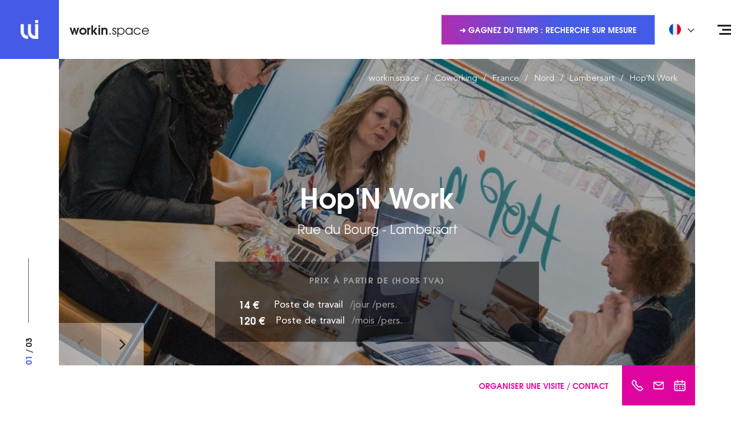

--- FILE ---
content_type: text/html; charset=UTF-8
request_url: https://workin.space/coworking/france/nord-59/lambersart-59130/hop-n-work
body_size: 25106
content:
<!doctype html>
<html dir="ltr" lang="fr" data-lang="" data-template="individual" data-template-source="workin">
<head>
<script>
	var galaxyInfo = {
		website_id: 122,
        tvs: 0,
	    cms_id: 1838,
	    iso: "fr_FR",
	    local: "fr",
	    traduction_id: 2,
	    env: "prod",
	    domain_unique_id: "58a360f01ae516667316d353966677f7",
	    proxy_url: "https://pixie.workin.space",
	    proxy_key: "62a8170557dcdf52a7b3d7319bc5708a",
	    proxy_url_lead: "https://pixie.workin.space/leads?key=62a8170557dcdf52a7b3d7319bc5708a&glx-website-id=122&glx-trad-id=2",
	    proxy_user_pool_id: "eu-west-3_GaGkuEeeP",
	    item_previous:"",
	    item_current:"",
	    item_next_item:"",
	    item_count:"0",
	    auto_visibility_start: "",
	    auto_visibility_end: "",
	    visibility_redirect_url: "",
	    locales_theme:"/json/locale/122/27/2",
	    live_website: true,
	    backstage: "https://www.workin-space.pro"
	}
	</script>
<meta name="viewport" content="width=device-width, initial-scale=1">

<link rel="stylesheet" href="/css/custom/122/27/main/bc209ff4bdaaa0d097eac47df06da106/main.css">



<script> 
    var dir = '/integration/workin/public';
    var localesPath = '/json/locale/122/27/2';
</script>
<link type="image/x-icon" href="https://image.workin.space/wipng-7ika8928ycgsfo28sh50t92ck/favicon.png" rel="shortcut icon"/>
<!--
██     ██  ██████  ██████  ██   ██ ██ ███    ██    ███████ ██████   █████   ██████ ███████ 
██     ██ ██    ██ ██   ██ ██  ██  ██ ████   ██    ██      ██   ██ ██   ██ ██      ██      
██  █  ██ ██    ██ ██████  █████   ██ ██ ██  ██    ███████ ██████  ███████ ██      █████   
██ ███ ██ ██    ██ ██   ██ ██  ██  ██ ██  ██ ██         ██ ██      ██   ██ ██      ██      
 ███ ███   ██████  ██   ██ ██   ██ ██ ██   ████ ██ ███████ ██      ██   ██  ██████ ███████  
-->
<!-- Matomo Tag Manager -->
<script>
  var _mtm = window._mtm = window._mtm || [];
  _mtm.push({'mtm.startTime': (new Date().getTime()), 'event': 'mtm.Start'});
  (function() {
    var d=document, g=d.createElement('script'), s=d.getElementsByTagName('script')[0];
    g.async=true; g.src='https://cdn.matomo.cloud/workin.matomo.cloud/container_gKvzOBkC.js'; s.parentNode.insertBefore(g,s);
  })();
</script>
<!-- End Matomo Tag Manager -->


<style>
.list-links { font-size: 12px; } .section-banner .section__inner { max-width: 550px; } .section-coworking { margin: 100px 0 100px; } .section-price { margin: 120px 0 100px; } .card .card-body .card-header .card-meta { font-size: 14px; } .card .card-body .card-header .card-subtitle  { font-size: 13px; margin: unset; line-height: 20px;} .article__entry img { margin-left: 25px; } .article__entry p+ul, .section-includes .section__content ul { } .article__entry p+ul, .section-includes .section__content ul{ list-style: none; padding: 0; } .article__entry p+ul li, .section-includes .section__content ul li{ padding-left: 37px; position: relative; } .article__entry p+ul li:before, .section-includes .section__content ul li:before { content: ''; position: absolute; top: 10px; left: 20px; width: 6px; height: 6px; border: 1px solid #445be7; } .section-includes .section__content ul { margin-top: 20px; margin-bottom: 20px; } .section-includes .section__content ul { list-style: none; padding: 0; } .section-includes .section__content ul li { padding-left: 37px; position: relative; } .section-includes .section__content ul li:before { content: ''; position: absolute; top: 15px; left: 20px; width: 6px; height: 6px; border: 1px solid #445be7; } .section-map .section__foot-right { width:400px; } .article__info .breadcrumb-container { margin-bottom:30px; } .article__image span, .box .box__image a, .grid-item__image a, .slider-gallery .slider__slide a { background: rgba (68,91,231,0.4);} .property__image .property-info { background: rgba(68,91,231,0.4); } .hero-link:hover { color: #ffffff; } .section-features{ margin: 30px 0; } .section-text { padding: 30px 0; } .section-callout { margin-bottom: 50px;} .section-space { margin: 70px 0 95px;} .section-intro .section__container .section__content .section__header .section__title {font-size: 27px;display: block;}

/*
#filters-aside > div > div.py-2.px-4 > div:nth-child(8) > label { display:none;}
#filters-aside > div > div.py-2.px-4 > div:nth-child(5) > label { display:none;}

#filters-aside > div > div.py-2.px-4 > div.d-none.d-md-block.mb-3 > hr { display:none;}
*/
.bg-pink-500 {z-index: 500;}


/* BLOC OFFER */
.js-module-offers-index .active .active\:text-blue-500 {
    color: #fff !important;
}

.js-module-offers-index .active\:border-blue-500.active {
    border-color: #445be7 !important;
    background-color: #445be7 !important;
  
}
.js-module-offers-index .border-transparent {
    border-color: #445be7 !important;
}

.js-module-offers-index .text-gray-500 {
    color: #445be7 !important;
}

/* BLOC OFFER */


.feature__icon {
    height: 80px;
}


div.wrapper > section > div > div > div > header > h1 > span.section__title {
        line-height: 1.2em;
  font-size: 20px !important;
}
div.wrapper > section > div > div > div > header > h1 > span.section__subtitle {
        line-height: 1.2em;
  font-size: 20px !important;
}

li.col-md-3 {
       filter: grayscale(100%);
}


.h-full .pr-4 {
      margin-right: 0.5em;
}


</style>

<script>
 //SPACE ID: DURATION ID
var matchingDurations = {
  8: 3,
}
</script>

<title>Hop'N Work - Location de bureaux Rue du Bourg Lambersart en Coworking</title>
<meta name="description" content="Découvrez Hop'N Work - Lambersart. Location de bureaux en espace de Coworking : Poste de travail." />
<meta name="keywords" content="" />
<meta property="og:site_name" content="workin.space WEBSITE" />
<meta http-equiv="content-type" content="text/html; charset=UTF-8" />
<meta name="robots" content="index, follow" />
<link rel="canonical" href="https://workin.space/coworking/france/nord-59/lambersart-59130/hop-n-work" />
<link rel="alternate" href="https://workin.space/coworking/france/nord-59/lambersart-59130/hop-n-work" hreflang="fr" />
<link rel="alternate" href="https://workin.space/en/coworking/france/nord-59/lambersart-59130/hop-n-work" hreflang="en" />
<link rel="alternate" href="https://workin.space/es/coworking/francia/norte/lambersart-59130/hop-n-work" hreflang="es" />
<link rel="alternate" href="https://workin.space/de/coworking/frankreich/nord/lambersart-59130/hop-n-work" hreflang="de" />
<link rel="alternate" href="https://workin.space/nl/coworking/frankrijk/nord/lambersart-59130/hop-n-work" hreflang="nl" />
<link rel="alternate" href="https://workin.space/pt/coworking/franca/norte/lambersart-59130/hop-n-work" hreflang="pt" />
<meta property="og:url" content="/coworking/france/nord-59/lambersart-59130/hop-n-work" />
<meta property="og:title" content="Hop'N Work - Location de bureaux Rue du Bourg Lambersart en Coworking" />
<meta property="og:description" content="Découvrez Hop'N Work - Lambersart. Location de bureaux en espace de Coworking : Poste de travail." />
<meta property="og:locale" content="fr_FR" />
<script type="application/ld+json">{"@context":"https:\/\/schema.org","@type":"BreadcrumbList","itemListElement":[{"@type":"ListItem","position":1,"item":{"@id":"https:\/\/workin.space\/","name":"Workin&period;space"}},{"@type":"ListItem","position":2,"item":{"@id":"https:\/\/workin.space\/coworking","name":"Coworking"}},{"@type":"ListItem","position":3,"item":{"@id":"https:\/\/workin.space\/coworking\/france","name":"France"}},{"@type":"ListItem","position":4,"item":{"@id":"https:\/\/workin.space\/coworking\/france\/nord-59","name":"Nord"}},{"@type":"ListItem","position":5,"item":{"@id":"https:\/\/workin.space\/coworking\/france\/nord-59\/lambersart-59130","name":"Lambersart"}},{"@type":"ListItem","position":6,"item":{"@id":"https:\/\/workin.space\/coworking\/france\/nord-59\/lambersart-59130\/hop-n-work","name":"Hop'n work"}}]}</script>
<script type="application/ld+json">{"@context":"https:\/\/schema.org","@graph":[{"@type":"WebPage","@id":"https:\/\/workin.space\/coworking\/france\/nord-59\/lambersart-59130\/hop-n-work#webpage","url":"https:\/\/workin.space\/coworking\/france\/nord-59\/lambersart-59130\/hop-n-work","inLanguage":"fr","about":{"@id":"workin.space\/space\/1288"}},{"@type":"Organization","@id":"workin.space\/#organization","name":"Workin.space","url":"https:\/\/workin.space","logo":{"@type":"ImageObject","url":"https:\/\/image.workin.space\/wisvg-7ypcwuua7p6xec8qrrl1v8cbf\/file.svg"},"sameAs":["https:\/\/www.linkedin.com\/company\/workin-space\/","https:\/\/www.linkedin.com\/showcase\/workin-space-group\/","https:\/\/www.instagram.com\/workin.space\/","https:\/\/www.facebook.com\/WorkinSpaceFR\/","https:\/\/www.pinterest.fr\/WorkinSpaceFR\/","https:\/\/x.com\/WorkinSpaceFR"]},{"@type":"Organization","@id":"workin.space\/brand\/657","name":"HOP'N WORK"},{"@type":"LocalBusiness","@id":"workin.space\/space\/1288","name":"Hop'N Work","description":"HOP’N WORK, C’EST BIEN PLUS QUE DU COWORKING !!\r\n\r\nC’est une communauté d’entrepreneurs, motivée par une municipalité dynamique qui a créé un Tiers Lieu, pour favoriser toutes les formes d’entreprendre.\r\n\r\nOutre la vingtaine de postes de travail qui permettront aux entrepreneurs, aux télétravailleurs,… de sortir de leur is","url":"https:\/\/workin.space\/coworking\/france\/nord-59\/lambersart-59130\/hop-n-work","image":["https:\/\/image.workin.space\/wijpeg-erwa4kyg9uk8sb12j2a29rxoj\/hop-n-work-coworking-lambersart0001.jpg","https:\/\/image.workin.space\/wijpeg-3ptc19unf74gu28700e73v77m\/hop-n-work-coworking-lambersart0003.jpg","https:\/\/image.workin.space\/wijpeg-6hal1193gnjib6dp8k8m5pr2v\/hop-n-work-coworking-lambersart0002.jpg"],"telephone":"+33 7 57 91 93 62","email":"contact+1288@workin.space","address":{"@type":"PostalAddress","streetAddress":"247 Rue du Bourg","postalCode":"59130","addressLocality":"Lambersart","addressCountry":"FR"},"geo":{"@type":"GeoCoordinates","latitude":"50.65286","longitude":"3.03065"},"hasMap":"https:\/\/www.google.com\/maps?q=50.65286,3.03065&z=15","sameAs":["https:\/\/www.google.com\/maps?q=50.65286,3.03065&z=15"],"branchOf":{"@id":"workin.space\/brand\/657"},"isPartOf":{"@id":"workin.space\/#organization"},"containedInPlace":{"@id":"workin.space\/city\/386"},"identifier":[{"@type":"PropertyValue","propertyID":"workin.space\/space\/1288","value":1288}]},{"@type":"Country","@id":"workin.space\/country\/1","name":"France","address":{"@type":"PostalAddress","addressCountry":"FR"}},{"@type":"AdministrativeArea","@id":"workin.space\/region\/3","name":"Nord","containedInPlace":{"@id":"workin.space\/country\/1"}},{"@type":"City","@id":"workin.space\/city\/386","name":"Lambersart","address":{"@type":"PostalAddress","addressLocality":"Lambersart","postalCode":"59130","addressCountry":"FR"},"containedInPlace":{"@id":"workin.space\/region\/3"}},{"@type":"Product","@id":"workin.space\/space\/product\/B-3235","name":"Poste de travail jour – Hop'N Work","category":"Poste de travail","brand":{"@id":"workin.space\/brand\/657"},"isRelatedTo":{"@id":"workin.space\/space\/1288"},"image":["https:\/\/image.workin.space\/wijpeg-erwa4kyg9uk8sb12j2a29rxoj\/hop-n-work-coworking-lambersart0001.jpg","https:\/\/image.workin.space\/wijpeg-3ptc19unf74gu28700e73v77m\/hop-n-work-coworking-lambersart0003.jpg","https:\/\/image.workin.space\/wijpeg-6hal1193gnjib6dp8k8m5pr2v\/hop-n-work-coworking-lambersart0002.jpg"],"offers":{"@type":"Offer","url":"https:\/\/workin.space\/coworking\/france\/nord-59\/lambersart-59130\/hop-n-work#contact","price":14,"priceCurrency":"EUR","priceSpecification":{"@type":"UnitPriceSpecification","price":14,"priceCurrency":"EUR","description":"Poste de travail jour","unitText":"day"},"availability":"https:\/\/schema.org\/InStock","validFrom":"2026-01-25"},"potentialAction":{"@type":"ContactAction","name":"Demande de devis","target":{"@type":"EntryPoint","urlTemplate":"https:\/\/workin.space\/coworking\/france\/nord-59\/lambersart-59130\/hop-n-work#contact"}}},{"@type":"Product","@id":"workin.space\/space\/product\/B-3236","name":"Poste de travail mois – Hop'N Work","category":"Poste de travail","brand":{"@id":"workin.space\/brand\/657"},"isRelatedTo":{"@id":"workin.space\/space\/1288"},"image":["https:\/\/image.workin.space\/wijpeg-erwa4kyg9uk8sb12j2a29rxoj\/hop-n-work-coworking-lambersart0001.jpg","https:\/\/image.workin.space\/wijpeg-3ptc19unf74gu28700e73v77m\/hop-n-work-coworking-lambersart0003.jpg","https:\/\/image.workin.space\/wijpeg-6hal1193gnjib6dp8k8m5pr2v\/hop-n-work-coworking-lambersart0002.jpg"],"offers":{"@type":"Offer","url":"https:\/\/workin.space\/coworking\/france\/nord-59\/lambersart-59130\/hop-n-work#contact","price":120,"priceCurrency":"EUR","priceSpecification":{"@type":"UnitPriceSpecification","price":120,"priceCurrency":"EUR","description":"Poste de travail mois","unitText":"month"},"availability":"https:\/\/schema.org\/InStock","validFrom":"2026-01-25"},"potentialAction":{"@type":"ContactAction","name":"Demande de devis","target":{"@type":"EntryPoint","urlTemplate":"https:\/\/workin.space\/coworking\/france\/nord-59\/lambersart-59130\/hop-n-work#contact"}}}]}</script>
<script>var websiteID = 122;</script>
<script>var cms = 1838</script>

<style>
/* For WYSIWYG content, CSS class are added to figure/images instead of relying only on inline style attribute. These images have the class "glx-cke5-image" added so we can target them safely. */
figure.image_resized.glx-cke5-image[style*="width"] img {
    width: 100%;
    height: auto;
}
</style>
<script>_dynamic_base = "https://dynamic.workin-space.pro"</script>

										<link rel="preload" href="https://image.workin.space/wijpeg-erwa4kyg9uk8sb12j2a29rxoj/hop-n-work-coworking-lambersart0001_standard.jpg?crop=200%2C0%2C1600%2C1200&width=1280" as="image" media="(min-width: 992px)">
									
										<link rel="preload" href="https://image.workin.space/wijpeg-erwa4kyg9uk8sb12j2a29rxoj/hop-n-work-coworking-lambersart0001_portrait.jpg?crop=550%2C0%2C900%2C1200&height=800" as="image" media="(max-width: 991px)">
									</head>
<body class="g_individual no-js">

<script>document.body.classList.remove("no-js");document.body.classList.add('js-loading');</script>

<script>
window.searchCategoriesConfig = {}
</script>
    <script>
        window.searchCategoriesConfig['2'] = '\/private-offices'
    </script>


    <script>
        window.searchCategoriesConfig['1'] = '\/day-coworking'
    </script>


    <script>
        window.searchCategoriesConfig['6'] = '\/dedicated-desk'
    </script>


    <script>
        window.searchCategoriesConfig['4'] = '\/managed-offices'
    </script>


    <script>
        window.searchCategoriesConfig['10'] = '\/events'
    </script>


    <script>
        window.searchCategoriesConfig['8'] = '\/meeting-rooms'
    </script>



<script>
	var glxMapConfig = {
        map: {
            styles: '[{\"featureType\":\"administrative\",\"elementType\":\"labels\",\"stylers\":[{\"visibility\":\"off\"}]},{\"featureType\":\"administrative.locality\",\"elementType\":\"labels\",\"stylers\":[{\"visibility\":\"on\"}]},{\"featureType\":\"administrative.locality\",\"elementType\":\"labels.text.fill\",\"stylers\":[{\"color\":\"#867d7d\"}]},{\"featureType\":\"administrative.neighborhood\",\"elementType\":\"labels\",\"stylers\":[{\"visibility\":\"on\"}]},{\"featureType\":\"administrative.neighborhood\",\"elementType\":\"labels.text.fill\",\"stylers\":[{\"color\":\"#8f8282\"}]},{\"featureType\":\"administrative.land_parcel\",\"elementType\":\"all\",\"stylers\":[{\"visibility\":\"on\"}]},{\"featureType\":\"landscape\",\"elementType\":\"all\",\"stylers\":[{\"visibility\":\"on\"}]},{\"featureType\":\"landscape.man_made\",\"elementType\":\"geometry.fill\",\"stylers\":[{\"visibility\":\"on\"},{\"hue\":\"#ff4600\"}]},{\"featureType\":\"landscape.natural\",\"elementType\":\"geometry.fill\",\"stylers\":[{\"hue\":\"#00ff4e\"}]},{\"featureType\":\"poi.attraction\",\"elementType\":\"all\",\"stylers\":[{\"visibility\":\"off\"}]},{\"featureType\":\"poi.attraction\",\"elementType\":\"labels\",\"stylers\":[{\"visibility\":\"off\"}]},{\"featureType\":\"poi.business\",\"elementType\":\"all\",\"stylers\":[{\"visibility\":\"on\"}]},{\"featureType\":\"poi.business\",\"elementType\":\"labels\",\"stylers\":[{\"visibility\":\"simplified\"}]},{\"featureType\":\"poi.business\",\"elementType\":\"labels.icon\",\"stylers\":[{\"visibility\":\"off\"}]},{\"featureType\":\"poi.government\",\"elementType\":\"all\",\"stylers\":[{\"visibility\":\"off\"}]},{\"featureType\":\"poi.government\",\"elementType\":\"labels\",\"stylers\":[{\"visibility\":\"off\"}]},{\"featureType\":\"poi.medical\",\"elementType\":\"all\",\"stylers\":[{\"visibility\":\"off\"}]},{\"featureType\":\"poi.medical\",\"elementType\":\"labels\",\"stylers\":[{\"visibility\":\"off\"}]},{\"featureType\":\"poi.park\",\"elementType\":\"all\",\"stylers\":[{\"visibility\":\"on\"}]},{\"featureType\":\"poi.park\",\"elementType\":\"geometry.fill\",\"stylers\":[{\"hue\":\"#62ff00\"}]},{\"featureType\":\"poi.park\",\"elementType\":\"labels\",\"stylers\":[{\"visibility\":\"on\"}]},{\"featureType\":\"poi.park\",\"elementType\":\"labels.icon\",\"stylers\":[{\"visibility\":\"off\"}]},{\"featureType\":\"poi.place_of_worship\",\"elementType\":\"all\",\"stylers\":[{\"visibility\":\"off\"}]},{\"featureType\":\"poi.place_of_worship\",\"elementType\":\"labels\",\"stylers\":[{\"visibility\":\"off\"}]},{\"featureType\":\"poi.school\",\"elementType\":\"all\",\"stylers\":[{\"visibility\":\"off\"}]},{\"featureType\":\"poi.school\",\"elementType\":\"labels\",\"stylers\":[{\"visibility\":\"off\"}]},{\"featureType\":\"poi.school\",\"elementType\":\"labels.icon\",\"stylers\":[{\"visibility\":\"off\"}]},{\"featureType\":\"poi.sports_complex\",\"elementType\":\"all\",\"stylers\":[{\"visibility\":\"on\"}]},{\"featureType\":\"poi.sports_complex\",\"elementType\":\"labels.icon\",\"stylers\":[{\"visibility\":\"off\"}]},{\"featureType\":\"road\",\"elementType\":\"all\",\"stylers\":[{\"visibility\":\"on\"}]},{\"featureType\":\"road\",\"elementType\":\"labels\",\"stylers\":[{\"visibility\":\"off\"}]},{\"featureType\":\"road.highway\",\"elementType\":\"geometry.fill\",\"stylers\":[{\"hue\":\"#ff8d00\"},{\"lightness\":\"50\"}]},{\"featureType\":\"road.arterial\",\"elementType\":\"labels.text\",\"stylers\":[{\"visibility\":\"on\"},{\"lightness\":\"35\"}]},{\"featureType\":\"road.local\",\"elementType\":\"labels.text\",\"stylers\":[{\"visibility\":\"simplified\"},{\"lightness\":\"35\"}]},{\"featureType\":\"transit\",\"elementType\":\"labels.icon\",\"stylers\":[{\"color\":\"#605757\"}]},{\"featureType\":\"transit.line\",\"elementType\":\"labels.icon\",\"stylers\":[{\"color\":\"#605757\"}]},{\"featureType\":\"transit.station\",\"elementType\":\"labels.text.fill\",\"stylers\":[{\"color\":\"#5b5050\"}]},{\"featureType\":\"transit.station\",\"elementType\":\"labels.icon\",\"stylers\":[{\"color\":\"#605757\"}]},{\"featureType\":\"transit.station.airport\",\"elementType\":\"labels.icon\",\"stylers\":[{\"color\":\"#605757\"}]},{\"featureType\":\"transit.station.bus\",\"elementType\":\"labels.icon\",\"stylers\":[{\"color\":\"#605757\"}]},{\"featureType\":\"transit.station.rail\",\"elementType\":\"labels.icon\",\"stylers\":[{\"color\":\"#dc1919\"}]},{\"featureType\":\"water\",\"elementType\":\"geometry.fill\",\"stylers\":[{\"hue\":\"#00c8ff\"}]},{\"featureType\":\"water\",\"elementType\":\"labels.text.fill\",\"stylers\":[{\"color\":\"#3a85ad\"}]}]',
        },
        load: {
			apiKey: 'AIzaSyBVZXVJy6ZeZGmQky93GBGJhUnLVhNwRX4',
            version: 'v3',
            libraries: ['places']
        },
		assets: [{
            type: 'script',
            url: '/integration/workin/public/vendor/infobox.min.js'
        }, {
            type: 'script',
            url: '/integration/workin/public/vendor/cluster.min.js'
        }],
        icons: {
            pin: {
                default: '/integration/workin/public/images/svgs/marker.svg',
                active: '/integration/workin/public/images/svgs/marker-active.svg'
            },
            cluster: {
                default: '/integration/workin/public/images/svgs/cluster.svg',
                active: '/integration/workin/public/images/svgs/cluster-active.svg'
            }
        }
	}
</script>
<script>
    window.routes = {
        conferences: '\/salle-reunion',
        bookingWebsite: 'https:\/\/booking.workin.space\/'
    }
</script>
<script>
    window.offersCapacitiesConfig = {
        minMarginPercent: '10',
        maxMarginPercent: '30',
    }    
</script>
<span hidden>
	[data-uri]
	[data-uri]
</span>

<div class="wrapper internal-page">
	<header id="main-header" class="header header-alt">
		<div class="d-flex align-items-center justify-content-between h-full">
			<div class="header__scroll">
				<a href="/"  class="logo">
    <span>
        <img src="[data-uri]" alt="Coworking" width="31" height="32" fetchpriority="1">
    </span>

    
        <p><strong>workin</strong>.space</p>

    
</a>

<a href="/"  class="logo logo--scroll">
    <span>
        <img src="[data-uri]" alt="Coworking" width="31" height="32" loading="lazy">
    </span>

    
        <p><strong>workin</strong>.space</p>

    
</a>
			</div><!-- /.header__scroll -->

			<div class="header__content py-0 h-full">
				<div class="d-none h-full sm:scrolled:visible">
					<button class="h-full d-flex align-items-center bg-transparent p-0 border-0 outline-none animate-bgToLeft" data-toggle="modal" data-target="#modal-contact-dispatch">
	
		<span class="d-none d-lg-flex align-items-center font-heading text-uppercase font-weight-bold h-100 px-4 text-pink-500" style="font-size: 13px;">
			Organiser une visite / Contact
		</span>
	

    <ul class="list-unstyled d-flex bg-pink-500 px-2 text-white h-full">
    <li class="d-flex align-items-center h-full px-2 py-4">
        <img src="https://image.workin.space/wisvg-909af6q7x8w4pcijtxaf3n3mv/picto-phone-white.svg?height=20" alt="" class="h-5" loading="lazy">
    </li>


    <li class="d-flex align-items-center h-full px-2 py-4">
        <img src="https://image.workin.space/wisvg-9yx70u4fgh6w8cu4zj6xgymrl/picto-email-white.svg?height=20" alt="" class="h-5" loading="lazy">
    </li>


    <li class="d-flex align-items-center h-full px-2 py-4">
        <img src="https://image.workin.space/wisvg-5lis71wwhmyajmhagkcd6twgf/picto-calendar-white.svg?height=20" alt="" class="h-5" loading="lazy">
    </li>

	</ul>
</button>
				</div>	

				<div class="d-none d-md-flex align-items-center scrolled:hidden">
					
						<a data-href="/"  class="link">
							
						</a>
					

					
						<a data-href="/demande-sur-mesure"  class="btn-transparent">
							➜ Gagnez du temps : recherche sur mesure
						</a>
					
				</div>

				<div class="d-none d-md-block">
					
    <div class="dropdown dropdown--language">
        <button type="button" class="dropdown-toggle d-flex align-items-center w-full bg-transparent border-0 py-2" data-toggle="dropdown">
            <img src="https://image.workin.space/wisvg-8wuicxl1kfhea10qq5l9o0euo/francais.svg" alt="Français" class="w-5 mr-4" width="20" height="20" fetchpriority="high">
            <span class="font-heading text-sm font-bold text-uppercase leading-none">Français</span>
        </button>

        <ul class="dropdown-menu w-full" role="tablist">
            <li role="tab">
                <a class="dropdown-item d-flex align-items-center no-underline" disabled>
                    <img src="https://image.workin.space/wisvg-8wuicxl1kfhea10qq5l9o0euo/francais.svg" alt="Français" class="w-5 mr-4" width="20" height="20" loading="lazy">
                    <span class="font-heading text-xs font-bold text-uppercase leading-none">Français</span>
                </a>
            </li>

                            <li role="tab">
                    <a class="dropdown-item d-flex align-items-center no-underline" href="/en/coworking/france/nord-59/lambersart-59130/hop-n-work" loading="lazy">
                        <img src="https://image.workin.space/wipng-a3xa89bda3hpdprw7tbc597im/english.png" alt="English" class="w-5 mr-4" width="20" height="20">
                        <span class="font-heading text-xs font-bold text-uppercase leading-none">English</span>
                    </a>
                </li>
                            <li role="tab">
                    <a class="dropdown-item d-flex align-items-center no-underline" href="/es/coworking/francia/norte/lambersart-59130/hop-n-work" loading="lazy">
                        <img src="https://image.workin.space/wisvg-38bfyr3nsu3in1vtzb7thfxeg/espanol.svg" alt=" Español" class="w-5 mr-4" width="20" height="20">
                        <span class="font-heading text-xs font-bold text-uppercase leading-none"> Español</span>
                    </a>
                </li>
                            <li role="tab">
                    <a class="dropdown-item d-flex align-items-center no-underline" href="/de/coworking/frankreich/nord/lambersart-59130/hop-n-work" loading="lazy">
                        <img src="https://image.workin.space/wisvg-csopzaua4j21h1sban3smwqxu/deutsch.svg" alt="Deutsch" class="w-5 mr-4" width="20" height="20">
                        <span class="font-heading text-xs font-bold text-uppercase leading-none">Deutsch</span>
                    </a>
                </li>
                            <li role="tab">
                    <a class="dropdown-item d-flex align-items-center no-underline" href="/nl/coworking/frankrijk/nord/lambersart-59130/hop-n-work" loading="lazy">
                        <img src="https://image.workin.space/wisvg-eaguoi5jxuosjinrfrchcz5ts/nederlands.svg" alt="Dutch" class="w-5 mr-4" width="20" height="20">
                        <span class="font-heading text-xs font-bold text-uppercase leading-none">Dutch</span>
                    </a>
                </li>
                            <li role="tab">
                    <a class="dropdown-item d-flex align-items-center no-underline" href="/pt/coworking/franca/norte/lambersart-59130/hop-n-work" loading="lazy">
                        <img src="https://image.workin.space/wisvg-6o2nfuapeaitp4svsuaj3rq17/portugues.svg" alt="Português" class="w-5 mr-4" width="20" height="20">
                        <span class="font-heading text-xs font-bold text-uppercase leading-none">Português</span>
                    </a>
                </li>
                    </ul>
    </div>


				</div>
			</div><!-- /.header__content -->
		</div>

		<div class="nav nav--dark">
			<button type="button" class="nav-trigger">
				<span></span>
				<span></span>
				<span></span>
			</button>
	
			<div class="nav__menu">
				<a href="/" class="logo-small d-md-none">
					<span>
						<img src="[data-uri]" alt="Coworking" width="31" height="32" />
					</span>
				</a>
	
				<div class="nav__menu-inner">
					<div class="w-full">
						<nav class="nav-inner">
	<ul>

	<li>
		<a href="/">
			Accueil
		</a>

		
	</li>

	<li>
		<a href="/concept">
			Concept
		</a>

		
	</li>

	<li>
		<a href="/coworking">
			Espaces de Coworking
		</a>

		
	</li>

	<li>
		<a href="/demande-sur-mesure">
			Solution sur mesure
		</a>

		
	</li>

	<li>
		<a href="/actualites">
			Actualités
		</a>

		
	</li>

	<li>
		<a href="/immobilier-entreprise">
			Guides
		</a>

		
	</li>

	<li>
		<a data-href="/contact">
			Contact
		</a>

		
	</li>
	</ul>
</nav><!-- /.nav -->


						<div class="d-md-none">
							<hr>
						
							
    <div class="dropdown dropdown--language">
        <button type="button" class="dropdown-toggle d-flex align-items-center w-full bg-transparent border-0 py-2" data-toggle="dropdown">
            <img src="https://image.workin.space/wisvg-8wuicxl1kfhea10qq5l9o0euo/francais.svg" alt="Français" class="w-5 mr-4" width="20" height="20" fetchpriority="high">
            <span class="font-heading text-sm font-bold text-uppercase leading-none">Français</span>
        </button>

        <ul class="dropdown-menu w-full" role="tablist">
            <li role="tab">
                <a class="dropdown-item d-flex align-items-center no-underline" disabled>
                    <img src="https://image.workin.space/wisvg-8wuicxl1kfhea10qq5l9o0euo/francais.svg" alt="Français" class="w-5 mr-4" width="20" height="20" loading="lazy">
                    <span class="font-heading text-xs font-bold text-uppercase leading-none">Français</span>
                </a>
            </li>

                            <li role="tab">
                    <a class="dropdown-item d-flex align-items-center no-underline" href="/en/coworking/france/nord-59/lambersart-59130/hop-n-work" loading="lazy">
                        <img src="https://image.workin.space/wipng-a3xa89bda3hpdprw7tbc597im/english.png" alt="English" class="w-5 mr-4" width="20" height="20">
                        <span class="font-heading text-xs font-bold text-uppercase leading-none">English</span>
                    </a>
                </li>
                            <li role="tab">
                    <a class="dropdown-item d-flex align-items-center no-underline" href="/es/coworking/francia/norte/lambersart-59130/hop-n-work" loading="lazy">
                        <img src="https://image.workin.space/wisvg-38bfyr3nsu3in1vtzb7thfxeg/espanol.svg" alt=" Español" class="w-5 mr-4" width="20" height="20">
                        <span class="font-heading text-xs font-bold text-uppercase leading-none"> Español</span>
                    </a>
                </li>
                            <li role="tab">
                    <a class="dropdown-item d-flex align-items-center no-underline" href="/de/coworking/frankreich/nord/lambersart-59130/hop-n-work" loading="lazy">
                        <img src="https://image.workin.space/wisvg-csopzaua4j21h1sban3smwqxu/deutsch.svg" alt="Deutsch" class="w-5 mr-4" width="20" height="20">
                        <span class="font-heading text-xs font-bold text-uppercase leading-none">Deutsch</span>
                    </a>
                </li>
                            <li role="tab">
                    <a class="dropdown-item d-flex align-items-center no-underline" href="/nl/coworking/frankrijk/nord/lambersart-59130/hop-n-work" loading="lazy">
                        <img src="https://image.workin.space/wisvg-eaguoi5jxuosjinrfrchcz5ts/nederlands.svg" alt="Dutch" class="w-5 mr-4" width="20" height="20">
                        <span class="font-heading text-xs font-bold text-uppercase leading-none">Dutch</span>
                    </a>
                </li>
                            <li role="tab">
                    <a class="dropdown-item d-flex align-items-center no-underline" href="/pt/coworking/franca/norte/lambersart-59130/hop-n-work" loading="lazy">
                        <img src="https://image.workin.space/wisvg-6o2nfuapeaitp4svsuaj3rq17/portugues.svg" alt="Português" class="w-5 mr-4" width="20" height="20">
                        <span class="font-heading text-xs font-bold text-uppercase leading-none">Português</span>
                    </a>
                </li>
                    </ul>
    </div>


						</div>
					</div>	
	
					<div class="w-full">
						<div class="socials">
	<p> </p>

	<ul>
		

		

		
			<li>
				<a data-href="https://linkedin.com/company/workin-space" target="_blank" >
					<img src="[data-uri]" alt="Linkedin Icon" loading="lazy">
				</a>
			</li>
		

		

		
	</ul>
</div>
					</div>
				</div><!-- /.header__menu-inner -->
			</div><!-- /.header__menu -->
		</div><!-- /.header__nav -->
	</header><!-- /.header -->

	<div id="modal-contact-dispatch" class="modal hide" tabindex="-1" role="dialog" aria-hidden="true">
	<div class="modal-dialog modal-dialog-centered modal-2xl px-4 <sm:px-0 <sm:m-0 <sm:h-screen" role="document">
		<div class="bg-white pointer-events-auto w-full h-154 <sm:h-full">			
			<div class="d-flex flex-column h-full">
				<header class="px-5 py-4 flex-shrink-0 d-flex justify-content-between align-items-center">
					<div></div>

					
						<h5 class="h5 text-2xl m-0 text-center px-3">Quel est votre besoin ?</h5>
					

					<button class="bg-transparent border-0 p-0 outline-none" data-dismiss="modal" aria-label="Close">
						<svg xmlns="http://www.w3.org/2000/svg" width="22" height="22" viewBox="0 0 220.176 220.176" xml:space="preserve"><path d="m131.577 110.084 84.176-84.146c5.897-5.928 5.897-15.565 0-21.492-5.928-5.928-15.595-5.928-21.492 0l-84.176 84.146L25.938 4.446c-5.928-5.928-15.565-5.928-21.492 0s-5.928 15.565 0 21.492l84.146 84.146L4.446 194.26c-5.928 5.897-5.928 15.565 0 21.492 5.928 5.897 15.565 5.897 21.492 0l84.146-84.176 84.176 84.176c5.897 5.897 15.565 5.897 21.492 0 5.897-5.928 5.897-15.595 0-21.492l-84.175-84.176z" fill="currentColor"/></svg>

					</button>
				</header>

				<div class="w-full h-full d-flex overflow-auto align-items-center px-4 py-3 <sm:align-items-start">
					<ul id="modal-contact-dispatch-offers" class="list-unstyled row justify-content-center">

			<li class="col py-3 h-full">
    <button class="position-relative outline-none bg-white border border-gray-200 rounded pt-5 pb-4 px-4 w-full h-full text-center hover:shadow-md hover:border-blue-500" data-toggle="modal" data-target="#modal-contact-choice" data-dismiss="modal">
        <div class="px-2 h-full d-flex flex-column">
            
                <div class="mb-4">
                    <img src="https://image.workin.space/wisvg-9d2rmqsfvzspp0zbecoyxog6f/dispatch-permanent.svg?width=250" alt="" class="h-30" loading="lazy">
                </div>
            

            
                <header class="mb-3">
                    <h6> Un bureau permanent </h6>
                </header>
            

            
                <div class="text-base">
                    <p id="show-popin-dispatch">Vous souhaitez installer votre &eacute;quipe en bureau privatif pour plusieurs mois.</p>

                </div>
            

            <footer class="mt-auto pt-4">                
                <div class="btn btn-primary btn-primary--link ada-link-full">
                    <span></span>
                    Choisir
                </div>
            </footer>
        </div>
    </button>
</li>					</ul>
				</div>
			</div>
		</div>
	</div>
</div>
	<div id="modal-contact-choice" class="modal hide" tabindex="-1" role="dialog" aria-hidden="true">
	<div class="modal-dialog modal-dialog-centered modal-2xl px-4 <sm:px-0 <sm:m-0 <sm:h-screen" role="document">
		<div class="bg-white pointer-events-auto h-154 <sm:h-full w-full">			
			<div class="d-flex flex-column h-full">
				<header class="border-b-1 border-gray-200 px-5 py-4 flex-shrink-0 d-flex justify-content-between align-items-center">
					<button class="bg-transparent border-0 p-0 outline-none" data-toggle="modal" data-target="#modal-contact-dispatch" data-dismiss="modal" aria-label="Close">
						<svg xmlns="http://www.w3.org/2000/svg" fill="currentColor" width="22" height="22" viewBox="0 0 320 512">
    <path d="M9.4 233.4c-12.5 12.5-12.5 32.8 0 45.3l192 192c12.5 12.5 32.8 12.5 45.3 0s12.5-32.8 0-45.3L77.3 256 246.6 86.6c12.5-12.5 12.5-32.8 0-45.3s-32.8-12.5-45.3 0l-192 192z"/>
</svg>
					</button>

					
						<h5 class="h5 text-2xl m-0 text-center px-3">Vous recherchez des bureaux permanents</h5>
					

					<button class="bg-transparent border-0 p-0 outline-none" data-dismiss="modal" aria-label="Close">
						<svg xmlns="http://www.w3.org/2000/svg" width="22" height="22" viewBox="0 0 220.176 220.176" xml:space="preserve"><path d="m131.577 110.084 84.176-84.146c5.897-5.928 5.897-15.565 0-21.492-5.928-5.928-15.595-5.928-21.492 0l-84.176 84.146L25.938 4.446c-5.928-5.928-15.565-5.928-21.492 0s-5.928 15.565 0 21.492l84.146 84.146L4.446 194.26c-5.928 5.897-5.928 15.565 0 21.492 5.928 5.897 15.565 5.897 21.492 0l84.146-84.176 84.176 84.176c5.897 5.897 15.565 5.897 21.492 0 5.897-5.928 5.897-15.595 0-21.492l-84.175-84.176z" fill="currentColor"/></svg>

					</button>
				</header>

				<div class="bg-gray-100 py-5 h-full d-flex align-items-center position-relative px-4 overflow-auto <sm:h-full <sm:min-h-none <sm:align-items-start">
					
						<img src="https://image.workin.space/wisvg-6wqevuty65djhezs4ypzw2idb/contact-options.svg?width=480" alt="" class="position-absolute bottom-0 left-0 d-none d-md-block" loading="lazy">
					
						
					<div class="w-full">
						<ul class="list-unstyled row justify-content-end px-5 <md:px-0">

			<li class="col-lg-3 col-md-4 py-3">
    <button class="bg-white h-full w-full border border-transparent outline-none text-center pt-5 pb-4 px-4 shadow-sm rounded hover:shadow-md hover:border-blue-500 hover:img:first:hidden hover:img:last:visible" data-toggle="modal" data-target="#modal-contact-form" data-dismiss="modal">
        <div class="px-2 h-full d-flex flex-column">
            
                <div class="mb-4" class="h-16">
                    <img src="https://image.workin.space/wisvg-cia2dvlg2xpqcmd0hjcb0zidl/picto-email-grey.svg?width=60" alt="" class="h-16 mx-auto" loading="lazy">

                    
                        <img src="https://image.workin.space/wisvg-4uxekmr6rby5gzm719170mfp1/picto-email-blue.svg?width=60" alt="" class="d-none h-16 mx-auto" loading="lazy">
                    
                </div>
            

            
                <header class="mb-3">
                    <h6> Ecrivez-nous </h6>
                </header>
            
            
            
                <div class="text-base">
                    <p>Remplissez un formulaire, nous vous recontacterons rapidement.</p>

                </div>
            
            
            <footer class="mt-auto pt-4">
                <div class="btn btn-primary btn-primary--link ada-link-full">
                    <span></span>
                    Choisir
                </div>
            </footer>
        </div>
    </button>
</li><li class="col-lg-3 col-md-4 py-3">
    <button class="bg-white h-full w-full border border-transparent outline-none text-center pt-5 pb-4 px-4 shadow-sm rounded hover:shadow-md hover:border-blue-500 hover:img:first:hidden hover:img:last:visible" data-toggle="modal" data-target="#modal-contact-appointment" data-dismiss="modal">
        <div class="px-2 h-full d-flex flex-column">
            
                <div class="mb-4" class="h-16">
                    <img src="https://image.workin.space/wisvg-8tokp3whv6sn9g6th6q422c3j/picto-calendar-grey.svg?width=60" alt="" class="h-16 mx-auto" loading="lazy">

                    
                        <img src="https://image.workin.space/wisvg-2grhv72ps7qrcps378pmkti7i/picto-calendar-blue.svg?width=60" alt="" class="d-none h-16 mx-auto" loading="lazy">
                    
                </div>
            

            
                <header class="mb-3">
                    <h6> Prenons rendez-vous </h6>
                </header>
            
            
            
                <div class="text-base">
                    <p>Choisissez directement un cr&eacute;neau horaire selon vos disponibilit&eacute;s.</p>

                </div>
            
            
            <footer class="mt-auto pt-4">
                <div class="btn btn-primary btn-primary--link ada-link-full">
                    <span></span>
                    Choisir
                </div>
            </footer>
        </div>
    </button>
</li><li class="col-lg-3 col-md-4 py-3">
    <button class="bg-white h-full w-full border border-transparent outline-none text-center pt-5 pb-4 px-4 shadow-sm rounded hover:shadow-md hover:border-blue-500 hover:img:first:hidden hover:img:last:visible" data-toggle="modal" data-target="#modal-contact-phone" data-dismiss="modal">
        <div class="px-2 h-full d-flex flex-column">
            
                <div class="mb-4" class="h-16">
                    <img src="https://image.workin.space/wisvg-ca2whra87al8iy4mon9skt4ou/picto-phone-grey.svg?width=60" alt="" class="h-16 mx-auto" loading="lazy">

                    
                        <img src="https://image.workin.space/wisvg-5eqjcr2derqdbzsql5bf537ot/picto-phone-blue.svg?width=60" alt="" class="d-none h-16 mx-auto" loading="lazy">
                    
                </div>
            

            
                <header class="mb-3">
                    <h6> Appelez-nous </h6>
                </header>
            
            
            
                <div class="text-base">
                    <p id="show-popin-options">Discutez&nbsp;de votre futur projet avec l'un de nos commerciaux.</p>

                </div>
            
            
            <footer class="mt-auto pt-4">
                <div class="btn btn-primary btn-primary--link ada-link-full">
                    <span></span>
                    Choisir
                </div>
            </footer>
        </div>
    </button>
</li>						</ul>
					</div>
				</div>
			</div>
		</div>
	</div>
</div>
	<div id="modal-contact-form" class="modal hide" tabindex="-1" role="dialog" aria-hidden="true">
	<div class="modal-dialog modal-dialog-centered modal-2xl js-form px-4 <sm:px-0 <sm:m-0 <sm:h-screen" role="document">
		<div class="bg-white pointer-events-auto w-full h-154 <sm:h-full">			
			<div class="d-flex flex-column h-full">
				<header class="border-b-1 border-gray-200 px-5 py-4 flex-shrink-0 d-flex justify-content-between align-items-center">
					<button class="bg-transparent border-0 p-0 outline-none" data-toggle="modal" data-target="#modal-contact-choice" data-dismiss="modal" aria-label="Close">
						<svg xmlns="http://www.w3.org/2000/svg" fill="currentColor" width="22" height="22" viewBox="0 0 320 512">
    <path d="M9.4 233.4c-12.5 12.5-12.5 32.8 0 45.3l192 192c12.5 12.5 32.8 12.5 45.3 0s12.5-32.8 0-45.3L77.3 256 246.6 86.6c12.5-12.5 12.5-32.8 0-45.3s-32.8-12.5-45.3 0l-192 192z"/>
</svg>
					</button>

					
						<h5 class="h5 text-2xl m-0 text-center px-3">Organiser une visite / Ecrivez-nous !</h5>
					

					<button class="bg-transparent border-0 p-0 outline-none" data-dismiss="modal" aria-label="Close">
						<svg xmlns="http://www.w3.org/2000/svg" width="22" height="22" viewBox="0 0 220.176 220.176" xml:space="preserve"><path d="m131.577 110.084 84.176-84.146c5.897-5.928 5.897-15.565 0-21.492-5.928-5.928-15.595-5.928-21.492 0l-84.176 84.146L25.938 4.446c-5.928-5.928-15.565-5.928-21.492 0s-5.928 15.565 0 21.492l84.146 84.146L4.446 194.26c-5.928 5.897-5.928 15.565 0 21.492 5.928 5.897 15.565 5.897 21.492 0l84.146-84.176 84.176 84.176c5.897 5.897 15.565 5.897 21.492 0 5.897-5.928 5.897-15.595 0-21.492l-84.175-84.176z" fill="currentColor"/></svg>

					</button>
				</header>

				<div class="h-full overflow-hidden d-flex align-items-start <md:flex-wrap <md:overflow-auto">
					
						<aside class="bg-gray-100 flex-shrink-0 w-118 h-full border-r-1 border-gray-200 p-5 <md:border-r-0 <md:w-full <md:h-auto">
							<div class="py-2 px-4 text-base h-full d-flex flex-column justify-content-center p-no-spacing <md:p-0">
								<p><b>Vous &ecirc;tes &agrave; quelques clics&nbsp;de trouver un espace de travail&nbsp;!</b></p>

<p id="show-popin-email">&nbsp;</p>

<p>Remplissez le formulaire afin que l'on puisse vous recontacter rapidement. Merci de d&eacute;tailler votre&nbsp;besoin en commentaire !</p>


								
									<img src="https://image.workin.space/wisvg-8p5x1kl7zb0s6xh6mio7fqurs/image-email.svg?width=600" alt="" class="mt-5 d-none d-lg-block" loading="lazy">
								
							</div>
						</aside>
					
						
					<form id="FormWorkinSpaceModal" class="w-full h-full px-5 py-4 overflow-auto <md:overflow-visible">
						<input type="hidden" name="form" value="form-product-long-term">
<input type="hidden" name="form_recipients[]" value="dHJNlVJVVqPFNfn9eFVrkSfGhBnLNbA2xTQOFleGdO7v3QF0jMeuDhNpyZIw8o8SXqMw5UsTipn0KNM+G3R4Q/S8vUxFPS6h51+PmCJsJo0UN1CkM38IFhcDK+3lxo9t2fJKdoeEEmCsSye0vLi01w==">
<input type="hidden" name="page_url">


    <input type="hidden" name="mail_contact" value="contact@hopnwork.fr">
    <input type="hidden" name="mail_denonce" value="contact@hopnwork.fr">
    <input type="hidden" name="name_contact" value="">
    <input type="hidden" name="telephone" value="03 28 05 38 56">
    <input type="hidden" name="is_partner" value="0">

						
						<div class="row">

			<div class="form-group col-md-4 py-3 m-0">
    
        <label for="Last-Name">Nom*</label>
    

    
        <input type="simple text" class="form-control" id="Last-Name" name="Last-Name" required>
    
</div><div class="form-group col-md-4 py-3 m-0">
    
        <label for="First-Name">Prénom*</label>
    

    
        <input type="simple text" class="form-control" id="First-Name" name="First-Name" required>
    
</div><div class="form-group col-md-4 py-3 m-0">
    
        <label for="Company-Name">Société*</label>
    

    
        <input type="simple text" class="form-control" id="Company-Name" name="Company-Name" required>
    
</div><div class="form-group col-md-6 py-3 m-0">
    
        <label for="Phone-Number">Téléphone*</label>
    

    
        <input type="tel" class="form-control" id="Phone-Number" name="Phone-Number" required>
    
</div><div class="form-group col-md-6 py-3 m-0">
    
        <label for="E-mail">E-mail*</label>
    

    
        <input type="email" class="form-control" id="E-mail" name="E-mail" required>
    
</div><div class="form-group col-md-6 py-3 m-0">
    
        <label for="Number-People">Nombre de postes*</label>
    

    
        <select name="Number-People" class="form-control select2" data-placeholder="Choisissez une option" data-select-options="1,2,3,4,5,6,7,8,9,10,11,12,13,14,15,16,17,18,19,20,21-30,31-40,41-50,51-75,76-100,101-150,>150" data-select-suffix="pers." required>
            <option value=""></option>
        </select>
    
</div><div class="form-group col-md-6 py-3 m-0">
    
        <label for="Start-Date">Date de démarrage*</label>
    

    
        <div class="datepicker-component" data-props-input-id="Start-Date"></div>
    
</div><div class="form-group col-md-6 py-3 m-0">
    
        <label for="Date-tour">Je souhaite visiter le </label>
    

    
        <div class="datepicker-component" data-props-input-id="Date-tour"></div>
    
</div><div class="form-group col-md-6 py-3 m-0">
    
        <label for="Time-Tour">Heure de visite</label>
    

    
        <select name="Time-Tour" class="form-control select2" data-placeholder="Choisissez une option" data-select-options="9h,9h30,10h,10h30,11h,11h30,12h,12h30,14h,14h30,15h,15h30,16h,16h30,17h" >
            <option value=""></option>
        </select>
    
</div><div class="form-group col-md-12 py-3 m-0">
    
        <label for="Comment">Afin de mieux vous répondre, pouvez-vous préciser votre besoin ?*</label>
    

    
        <textarea name="Comment" class="form-control resize-none" id="Comment" rows="3" required></textarea>
    
</div><div class="form-group col-md-12 py-3 m-0">
    
        <label for="newsletter">Je souhaite recevoir des actualités sur le sujet des bureaux (1 fois par mois)*</label>
    

    
        <select name="newsletter" class="form-control select2" data-placeholder="Choisissez une option" data-select-options="Oui, Non" required>
            <option value=""></option>
        </select>
    
</div>						</div> <!-- /.row -->

						<footer class="pt-4 d-flex flex-wrap justify-content-between <sm:pb-6">
							<span class="italic text-gray-500 text-sm d-block mb-3">* champs obligatoires</span>

							<button type="submit" class="btn btn-secondary <sm:w-full">
								<span></span>
								ENVOYER
							</button>
						</footer>
					</form>

					<div class="success-message p-5" hidden>
						<p class="h6">Merci !</p>
		
						<div><p>Votre demande a bien &eacute;t&eacute; envoy&eacute;e !</p>

<p>Nous vous recontacterons tr&egrave;s rapidement pour discuter de votre projet.</p>

<div id="lead-product-success">&nbsp;</div>
</div>
					</div><!-- /.success-message -->
		
					<div class="error-message p-5" hidden>
						<p class="h6">Oops !</p>
		
						<div><p>Il semble qu'une erreur soit survenue ! Votre demande n'a pas &eacute;t&eacute; envoy&eacute;e.</p>
</div>
					</div><!-- /.error-message -->
				</div>
			</div>
		</div>
	</div>
</div>
	<div id="modal-contact-phone" class="modal hide" tabindex="-1" role="dialog" aria-hidden="true">
	<div class="modal-dialog modal-dialog-centered modal-2xl px-4 <sm:px-0 <sm:m-0 <sm:h-screen" role="document">
		<div class="bg-white pointer-events-auto w-full h-154 <sm:h-full">
            <div class="d-flex flex-column h-full">
                <header class="border-b-1 border-gray-200 px-5 py-4 flex-shrink-0 d-flex justify-content-between align-items-center">
                    <button class="bg-transparent border-0 p-0 outline-none" data-toggle="modal" data-target="#modal-contact-choice" data-dismiss="modal" aria-label="Close">
                        <svg xmlns="http://www.w3.org/2000/svg" fill="currentColor" width="22" height="22" viewBox="0 0 320 512">
    <path d="M9.4 233.4c-12.5 12.5-12.5 32.8 0 45.3l192 192c12.5 12.5 32.8 12.5 45.3 0s12.5-32.8 0-45.3L77.3 256 246.6 86.6c12.5-12.5 12.5-32.8 0-45.3s-32.8-12.5-45.3 0l-192 192z"/>
</svg>
                    </button>
            
                    
                        <h5 class="h5 text-2xl m-0 text-center px-3"> 
                            Appelez-nous ! 
                        </h5>
                    
            
                    <button class="bg-transparent border-0 p-0 outline-none" data-dismiss="modal" aria-label="Close">
                        <svg xmlns="http://www.w3.org/2000/svg" width="22" height="22" viewBox="0 0 220.176 220.176" xml:space="preserve"><path d="m131.577 110.084 84.176-84.146c5.897-5.928 5.897-15.565 0-21.492-5.928-5.928-15.595-5.928-21.492 0l-84.176 84.146L25.938 4.446c-5.928-5.928-15.565-5.928-21.492 0s-5.928 15.565 0 21.492l84.146 84.146L4.446 194.26c-5.928 5.897-5.928 15.565 0 21.492 5.928 5.897 15.565 5.897 21.492 0l84.146-84.176 84.176 84.176c5.897 5.897 15.565 5.897 21.492 0 5.897-5.928 5.897-15.595 0-21.492l-84.175-84.176z" fill="currentColor"/></svg>

                    </button>
                </header>
            
                <div class="h-full overflow-hidden d-flex align-items-start <md:flex-wrap <md:overflow-auto">
					
						<aside class="bg-gray-100 flex-shrink-0 w-118 h-full border-r-1 border-gray-200 p-5 <md:border-r-0 <md:w-full <md:h-auto">
							<div class="py-2 px-4 text-base h-full d-flex flex-column justify-content-center p-no-spacing <md:p-0">
								<p><b>Vous &ecirc;tes &agrave; un appel t&eacute;l&eacute;phonique&nbsp;de trouver vos futurs bureaux !</b></p>

<p id="show-popin-call">&nbsp;</p>

<p>Appellez-nous sur le num&eacute;ro qui s'affiche sur la droite. Si besoin, nous parlons plusieurs langues, nous saurons vous conseiller.</p>


								
									<img src="https://image.workin.space/wisvg-9wmksn1v0zo7zw04lhboqqhjc/image-phone.svg?width=600" alt="" class="mt-5 d-none d-lg-block" loading="lazy">
								
							</div>
						</aside>
					
						
					<div class="w-full h-full overflow-auto px-5 py-4 <md:overflow-visible">
                        <p>&nbsp;</p>

<p>Appelez-nous du lundi au vendredi de 9h &agrave; 18h30.</p>

<p>Si nous ne r&eacute;pondons pas, laissez un message ou <strong>envoyez nous un message via le formulaire</strong> sur ce site !</p>


                        
                            <center>
                                <a class="btn btn-secondary" href="tel:+33 7 57 91 93 62">
                                    +33 7 57 91 93 62
                                </a>
                            </center>
                        
                    </div>
                </div>
            </div>
		</div>
	</div>
</div>


	<div id="modal-contact-appointment" class="modal hide" tabindex="-1" role="dialog" aria-hidden="true">
	<div class="modal-dialog modal-dialog-centered modal-2xl px-4 <sm:px-0 <sm:m-0 <sm:h-screen" role="document">
		<div class="bg-white pointer-events-auto w-full h-154 <sm:h-full">			
			<div class="d-flex flex-column h-full">
				<header class="border-b-1 border-gray-200 px-5 py-4 flex-shrink-0 d-flex justify-content-between align-items-center">
					<button class="bg-transparent border-0 p-0 outline-none" data-toggle="modal" data-target="#modal-contact-choice" data-dismiss="modal" aria-label="Close">
						<svg xmlns="http://www.w3.org/2000/svg" fill="currentColor" width="22" height="22" viewBox="0 0 320 512">
    <path d="M9.4 233.4c-12.5 12.5-12.5 32.8 0 45.3l192 192c12.5 12.5 32.8 12.5 45.3 0s12.5-32.8 0-45.3L77.3 256 246.6 86.6c12.5-12.5 12.5-32.8 0-45.3s-32.8-12.5-45.3 0l-192 192z"/>
</svg>
					</button>

					
						<h5 class="h5 text-2xl m-0 text-center px-3">Prenons rendez-vous !</h5>
					

					<button class="bg-transparent border-0 p-0 outline-none" data-dismiss="modal" aria-label="Close">
						<svg xmlns="http://www.w3.org/2000/svg" width="22" height="22" viewBox="0 0 220.176 220.176" xml:space="preserve"><path d="m131.577 110.084 84.176-84.146c5.897-5.928 5.897-15.565 0-21.492-5.928-5.928-15.595-5.928-21.492 0l-84.176 84.146L25.938 4.446c-5.928-5.928-15.565-5.928-21.492 0s-5.928 15.565 0 21.492l84.146 84.146L4.446 194.26c-5.928 5.897-5.928 15.565 0 21.492 5.928 5.897 15.565 5.897 21.492 0l84.146-84.176 84.176 84.176c5.897 5.897 15.565 5.897 21.492 0 5.897-5.928 5.897-15.595 0-21.492l-84.175-84.176z" fill="currentColor"/></svg>

					</button>
				</header>

				<div class="h-full overflow-hidden d-flex align-items-start <md:flex-wrap <md:overflow-auto">
					
						<aside class="bg-gray-100 flex-shrink-0 w-118 h-full border-r-1 border-gray-200 p-5 <md:border-r-0 <md:w-full <md:h-auto">
							<div class="py-2 px-4 text-base h-full d-flex flex-column justify-content-center p-no-spacing <md:p-0">
								<p><b>Vous &ecirc;tes &agrave; une prise de rendez-vous&nbsp;de trouver vos futurs bureaux !</b></p>

<p id="show-popin-calendar">&nbsp;</p>

<p>Choisissez&nbsp;la date ainsi que le cr&eacute;neau horaire qui vous convient le mieux, nous vous rappellerons sans faute.</p>


								
									<img src="https://image.workin.space/wisvg-78rb2n6q5s7hr1dstqgo8nna8/image-calendar.svg?width=600" alt="" class="mt-5 d-none d-lg-block" loading="lazy">
								
							</div>
						</aside>
					
						
					<div class="w-full h-full overflow-auto <md:overflow-visible">
                        <iframe loading="lazy" src="https://calendly.com/workin-space/bureaux-decouverte?hide_event_type_details=1&hide_gdpr_banner=1&primary_color=445be7" width="100%" height="1200"></iframe>

                    </div>
                </div>
            </div>
        </div>
    </div>
</div>

				<div id="modal-contact-offers-id-0b59863845993075948e5267d851afad" class="modal" tabindex="-1" role="dialog" aria-hidden="true">
    <div class="modal-dialog modal-dialog-centered modal-2xl px-4 <sm:px-0 <sm:m-0 <sm:h-screen" role="document">
        <div class="bg-white pointer-events-auto w-full h-154 <sm:h-full modal-dispatch-offers" data-template="#template-contact-offers-id-0b59863845993075948e5267d851afad" data-props-id="id-0b59863845993075948e5267d851afad" data-props-title="Une salle de réunion" data-props-selected-category="1" data-props-coworking-id="1288">
        </div>
    </div>
</div>

<script type="text/template" id="template-contact-offers-id-0b59863845993075948e5267d851afad">
    <li class="col-md-4 py-3 h-full">
        <button class="position-relative outline-none bg-white border border-gray-200 rounded pt-5 pb-4 px-4 w-full h-full text-center hover:shadow-md hover:border-blue-500" data-toggle="modal" data-target="#modal-contact-offers-id-0b59863845993075948e5267d851afad" data-dismiss="modal">
            <div class="px-2 h-full d-flex flex-column">
                
                    <div class="mb-4">
                        <img src="https://image.workin.space/wisvg-ecp94elk9kqp2r3cfgi2f2ze/dispatch-on-demand-meeting.svg?width=250" alt="" class="h-30" loading="lazy">
                    </div>
                
                
                
                    <header class="mb-3">
                        <h6> Une salle de réunion </h6>
                    </header>
                
    
                
                    <div class="text-base">
                        <p>Vous souhaitez vous r&eacute;unir ou recevoir dans une salle enti&egrave;rement &eacute;quip&eacute;e.</p>

                    </div>
                
    
                <footer class="mt-auto pt-4">                
                    <div class="btn btn-primary btn-primary--link ada-link-full">
                        <span></span>
                        Choisir
                    </div>
                </footer>
            </div>
        </button>
    </li>
</script><div id="modal-contact-offers-id-18cf74851e9cac4292167c30dd10b3f5" class="modal" tabindex="-1" role="dialog" aria-hidden="true">
    <div class="modal-dialog modal-dialog-centered modal-2xl px-4 <sm:px-0 <sm:m-0 <sm:h-screen" role="document">
        <div class="bg-white pointer-events-auto w-full h-154 <sm:h-full modal-dispatch-offers" data-template="#template-contact-offers-id-18cf74851e9cac4292167c30dd10b3f5" data-props-id="id-18cf74851e9cac4292167c30dd10b3f5" data-props-title="Un poste en coworking" data-props-selected-category="2" data-props-coworking-id="1288">
        </div>
    </div>
</div>

<script type="text/template" id="template-contact-offers-id-18cf74851e9cac4292167c30dd10b3f5">
    <li class="col-md-4 py-3 h-full">
        <button class="position-relative outline-none bg-white border border-gray-200 rounded pt-5 pb-4 px-4 w-full h-full text-center hover:shadow-md hover:border-blue-500" data-toggle="modal" data-target="#modal-contact-offers-id-18cf74851e9cac4292167c30dd10b3f5" data-dismiss="modal">
            <div class="px-2 h-full d-flex flex-column">
                
                    <div class="mb-4">
                        <img src="https://image.workin.space/wisvg-a1dszm9a7oyukvdk7aa8necje/dispatch-on-demand-coworking.svg?width=250" alt="" class="h-30" loading="lazy">
                    </div>
                
                
                
                    <header class="mb-3">
                        <h6> Un poste en coworking </h6>
                    </header>
                
    
                
                    <div class="text-base">
                        <p>Vous avez besoin d'un poste de travail pour quelques heures.</p>

                    </div>
                
    
                <footer class="mt-auto pt-4">                
                    <div class="btn btn-primary btn-primary--link ada-link-full">
                        <span></span>
                        Choisir
                    </div>
                </footer>
            </div>
        </button>
    </li>
</script>
	<script type="text-template" id="contact-offers-error">
    
        <aside class="bg-gray-100 flex-shrink-0 w-118 h-full border-r-1 border-gray-200 p-5 <md:border-r-0 <md:w-full <md:h-auto">
            <div class="py-2 px-4 text-base h-full d-flex flex-column justify-content-center p-no-spacing <md:p-0">
                <p><b>Vous &ecirc;tes &agrave; quelques clics&nbsp;de trouver un espace de travail&nbsp;!</b></p>

<p id="show-form-no-offer">&nbsp;</p>

<p>Remplissez le formulaire afin que l'on puisse vous recontacter rapidement. Merci de d&eacute;tailler votre&nbsp;besoin en commentaire !</p>


                
                    <img src="https://image.workin.space/wisvg-8p5x1kl7zb0s6xh6mio7fqurs/image-email.svg?width=600" alt="" class="mt-5 d-none d-lg-block" loading="lazy">
                
            </div>
        </aside>
    

    <form class="w-full h-full px-5 py-4 overflow-auto <md:overflow-visible">
        <input type="hidden" name="form" value="form-product-without-offers">
<input type="hidden" name="form_recipients[]" value="6xVyWZ5lFf7MfCJUIT7kdH/5ULYnHywOM2id52neFGP3i0Z2v7MwpnzdVxSV6HGuJ7ZGBqhjb+xzGUJrNSA53U4FOIV6flhGvg3Ac8Y3Ya2Iy+P2KcImxbsWW3mANGjt+cwFn/mApYljKcbhChs9waoIcjPCnr2dDja0y6OA+UI=">
<input type="hidden" name="page_url">


    <input type="hidden" name="mail_contact" value="contact@hopnwork.fr">
    <input type="hidden" name="mail_denonce" value="contact@hopnwork.fr">
    <input type="hidden" name="name_contact" value="">
    <input type="hidden" name="telephone" value="03 28 05 38 56">
    <input type="hidden" name="is_partner" value="0">

        
        <div class="row"><div class="form-group col-md-4 py-3 m-0">
    
        <label for="Last-Name">Nom*</label>
    

    
        <input type="simple text" class="form-control" id="Last-Name" name="Last-Name" required>
    
</div><div class="form-group col-md-4 py-3 m-0">
    
        <label for="First-Name">Prénom*</label>
    

    
        <input type="simple text" class="form-control" id="First-Name" name="First-Name" required>
    
</div><div class="form-group col-md-4 py-3 m-0">
    
        <label for="Company-Name">Société*</label>
    

    
        <input type="simple text" class="form-control" id="Company-Name" name="Company-Name" required>
    
</div><div class="form-group col-md-6 py-3 m-0">
    
        <label for="Phone-Number">Téléphone*</label>
    

    
        <input type="tel" class="form-control" id="Phone-Number" name="Phone-Number" required>
    
</div><div class="form-group col-md-6 py-3 m-0">
    
        <label for="E-mail">E-mail*</label>
    

    
        <input type="email" class="form-control" id="E-mail" name="E-mail" required>
    
</div><div class="form-group col-md-6 py-3 m-0">
    
        <label for="Number-People">Nombre de personnes*</label>
    

    
        <select name="Number-People" class="form-control select2" data-placeholder="Choisissez une option" data-select-options="1,2,3,4,5,6,7,8,9,10,11,12,13,14,15,16,17,18,19,20,21-30,31-40,41-50,51-75,76-100,101-150,>150" data-select-suffix="pers." required>
            <option value=""></option>
        </select>
    
</div><div class="form-group col-md-6 py-3 m-0">
    
        <label for="Start-Date">Date de votre besoin*</label>
    

    
        <div class="datepicker-component" data-props-input-id="Start-Date"></div>
    
</div><div class="form-group col-md-6 py-3 m-0">
    
        <label for="Date-tour">Je souhaite visiter le</label>
    

    
        <div class="datepicker-component" data-props-input-id="Date-tour"></div>
    
</div><div class="form-group col-md-6 py-3 m-0">
    
        <label for="Time-Tour">Heure de visite</label>
    

    
        <select name="Time-Tour" class="form-control select2" data-placeholder="Choisissez une option" data-select-options="9h,9h30,10h,10h30,11h,11h30,12h,12h30,14h,14h30,15h,15h30,16h,16h30,17h" >
            <option value=""></option>
        </select>
    
</div><div class="form-group col-md-12 py-3 m-0">
    
        <label for="Comment">Afin de mieux vous répondre, pouvez-vous préciser votre besoin ?*</label>
    

    
        <textarea name="Comment" class="form-control resize-none" id="Comment" rows="3" required></textarea>
    
</div><div class="form-group col-md-12 py-3 m-0">
    
        <label for="newsletter">Je souhaite recevoir des actualités sur le sujet des bureaux (1 fois par mois)*</label>
    

    
        <select name="newsletter" class="form-control select2" data-placeholder="Choisissez une option" data-select-options="Oui, Non" required>
            <option value=""></option>
        </select>
    
</div>        </div> <!-- /.row -->

        <footer class="pt-4 d-flex flex-wrap justify-content-between <sm:pb-6">
            <span class="italic text-gray-500 text-sm d-block mb-3">* champs obligatoires</span>

            <button type="submit" class="btn btn-secondary <sm:w-full">
                <span></span>
                ENVOYER
            </button>
        </footer>
    </form>

    <div class="success-message p-5" hidden>
        <p class="h6">Merci !</p>

        <div><p>Votre demande a bien &eacute;t&eacute; envoy&eacute;e !</p>

<p>Nous vous recontacterons tr&egrave;s rapidement pour discuter de votre projet.</p>

<div id="lead-no-offers-form-success">&nbsp;</div>
</div>
        </div><!-- /.success-message -->

        <div class="error-message p-5" hidden>
        <p class="h6">Ecrivez-nous !</p>

        <div><p>Il semble qu'une erreur soit survenue ! Votre demande n'a pas &eacute;t&eacute; envoy&eacute;e.</p>
</div>
    </div><!-- /.error-message -->
</script>

	<div id="modal-quotation" class="modal hide" tabindex="-1" role="dialog" aria-hidden="true">
	<div class="modal-dialog modal-dialog-centered modal-2xl js-form px-4 <sm:px-0 <sm:m-0 <sm:h-screen" role="document">
		<div class="bg-white pointer-events-auto w-full h-154 <sm:h-full">
            <div class="d-flex flex-column h-full">
                <header class="border-b-1 border-gray-200 px-5 py-4 flex-shrink-0 d-flex justify-content-between align-items-center">
                    <div></div> 
                               
                    
                        <h5 class="h5 text-2xl m-0 text-center px-3"> 
                            Demande de Devis / Visite 
                        </h5>
                    
            
                    <button class="bg-transparent border-0 p-0 outline-none" data-dismiss="modal" aria-label="Close">
                        <svg xmlns="http://www.w3.org/2000/svg" width="22" height="22" viewBox="0 0 220.176 220.176" xml:space="preserve"><path d="m131.577 110.084 84.176-84.146c5.897-5.928 5.897-15.565 0-21.492-5.928-5.928-15.595-5.928-21.492 0l-84.176 84.146L25.938 4.446c-5.928-5.928-15.565-5.928-21.492 0s-5.928 15.565 0 21.492l84.146 84.146L4.446 194.26c-5.928 5.897-5.928 15.565 0 21.492 5.928 5.897 15.565 5.897 21.492 0l84.146-84.176 84.176 84.176c5.897 5.897 15.565 5.897 21.492 0 5.897-5.928 5.897-15.595 0-21.492l-84.175-84.176z" fill="currentColor"/></svg>

                    </button>
                </header>
            
                <div class="h-full overflow-hidden d-flex align-items-start <md:flex-wrap <md:overflow-auto">
                    
                        <aside class="bg-gray-100 flex-shrink-0 w-118 h-full border-r-1 border-gray-200 p-5 <md:border-r-0 <md:w-full <md:h-auto">
                            <div class="py-2 px-4 text-base h-full d-flex flex-column justify-content-center p-no-spacing <md:p-0">
                                <p><b>Vous &ecirc;tes &agrave; quelques clics&nbsp;de trouver un espace de travail&nbsp;!</b></p>

<p id="show-offer-detail-quotation">&nbsp;</p>

<p>Remplissez le formulaire afin que l'on puisse vous recontacter rapidement. Merci de d&eacute;tailler votre&nbsp;besoin en commentaire !</p>


                                
                                    <img src="https://image.workin.space/wisvg-8p5x1kl7zb0s6xh6mio7fqurs/image-email.svg?width=600" alt="" class="mt-5 d-none d-lg-block" loading="lazy">
                                
                            </div>
                        </aside>
                    

                    <form class="w-full h-full px-5 py-4 overflow-auto <md:overflow-visible">
                        <div class="offer-context-fields"></div>

                        <input type="hidden" name="form" value="form-product-offers">
<input type="hidden" name="form_recipients[]" value="Nsdu/+jc03huIJQZEphWi6VYBWJK3v6lBIRtCdeo4H827k0L924dmmJpVgBIO7Z/TMaT4XbSBep4Gs2dGK3dbJo3arLG4EgZQBcpdQeWKyShTLSOLErr765XZ/t75gz6Id9+dCBkSWezHabqOWfWfg==">
<input type="hidden" name="page_url">


    <input type="hidden" name="mail_contact" value="contact@hopnwork.fr">
    <input type="hidden" name="mail_denonce" value="contact@hopnwork.fr">
    <input type="hidden" name="name_contact" value="">
    <input type="hidden" name="telephone" value="03 28 05 38 56">
    <input type="hidden" name="is_partner" value="0">

                        
                        <div class="row"><div class="form-group col-md-4 py-3 m-0">
    
        <label for="Last-Name">Nom*</label>
    

    
        <input type="simple text" class="form-control" id="Last-Name" name="Last-Name" required>
    
</div><div class="form-group col-md-4 py-3 m-0">
    
        <label for="First-Name">Prénom*</label>
    

    
        <input type="simple text" class="form-control" id="First-Name" name="First-Name" required>
    
</div><div class="form-group col-md-4 py-3 m-0">
    
        <label for="Company-Name">Société*</label>
    

    
        <input type="simple text" class="form-control" id="Company-Name" name="Company-Name" required>
    
</div><div class="form-group col-md-6 py-3 m-0">
    
        <label for="Phone-Number">Téléphone*</label>
    

    
        <input type="tel" class="form-control" id="Phone-Number" name="Phone-Number" required>
    
</div><div class="form-group col-md-6 py-3 m-0">
    
        <label for="E-mail">E-mail*</label>
    

    
        <input type="email" class="form-control" id="E-mail" name="E-mail" required>
    
</div><div class="form-group col-md-6 py-3 m-0">
    
        <label for="Number-People">Nombre de personnes*</label>
    

    
        <select name="Number-People" class="form-control select2" data-placeholder="Choisissez une option" data-select-options="1,2,3,4,5,6,7,8,9,10,11,12,13,14,15,16,17,18,19,20,21-30,31-40,41-50,51-75,76-100,101-150,>150" data-select-suffix="pers." required>
            <option value=""></option>
        </select>
    
</div><div class="form-group col-md-6 py-3 m-0">
    
        <label for="Start-Date">Date de votre besoin*</label>
    

    
        <div class="datepicker-component" data-props-input-id="Start-Date"></div>
    
</div><div class="form-group col-md-6 py-3 m-0">
    
        <label for="Date-tour">Je souhaite visiter le</label>
    

    
        <div class="datepicker-component" data-props-input-id="Date-tour"></div>
    
</div><div class="form-group col-md-6 py-3 m-0">
    
        <label for="Time-Tour">Heure de visite</label>
    

    
        <select name="Time-Tour" class="form-control select2" data-placeholder="Choisissez une option" data-select-options="9h,9h30,10h,10h30,11h,11h30,12h,12h30,14h,14h30,15h,15h30,16h,16h30,17h" >
            <option value=""></option>
        </select>
    
</div><div class="form-group col-md-12 py-3 m-0">
    
        <label for="Comment">Afin de mieux vous répondre, pouvez-vous préciser votre besoin ?*</label>
    

    
        <textarea name="Comment" class="form-control resize-none" id="Comment" rows="3" required></textarea>
    
</div><div class="form-group col-md-12 py-3 m-0">
    
        <label for="newsletter">Je souhaite recevoir des actualités sur le sujet des bureaux (1 fois par mois)*</label>
    

    
        <select name="newsletter" class="form-control select2" data-placeholder="Choisissez une option" data-select-options="Oui, Non" required>
            <option value=""></option>
        </select>
    
</div>                        </div> <!-- /.row -->

                        <footer class="pt-4 d-flex flex-wrap justify-content-between <sm:pb-6">
                            <span class="italic text-gray-500 text-sm d-block mb-3">* champs obligatoires</span>

                            <button type="submit" class="btn btn-secondary <sm:w-full">
                                <span></span>
                                ENVOYER
                            </button>
                        </footer>
                    </form>

                    <div class="success-message p-5" hidden>
                        <p class="h6">Merci !</p>

                        <div><p>Votre demande a bien &eacute;t&eacute; envoy&eacute;e !</p>

<p>Nous vous recontacterons tr&egrave;s rapidement pour discuter de votre projet.</p>

<div id="lead-offers-details-form-success">&nbsp;</div>
</div>
                        </div><!-- /.success-message -->

                        <div class="error-message p-5" hidden>
                        <p class="h6"></p>

                        <div><p>Il semble qu'une erreur soit survenue ! Votre demande n'a pas &eacute;t&eacute; envoy&eacute;e.</p>
</div>
                    </div><!-- /.error-message -->
                </div>
            </div>
        </div>
    </div>
</div>




<!-- container for the future popup -->
<div class="js-module-offers-detail"></div>

<section class="section section-banner ratio-container m-0" data-cms-template="detail-hero.html">
	<div class="container-fluid">
		<div class="section__container js-fullheight" data-fullheight-device="tablet,mobile">
			<nav aria-label="breadcrumb" role="navigation">
	<ul class="breadcrumbs">
					<li class="breadcrumb-item">
				<a class="breadcrumb-link" href="/">workin.space</a>
			</li>
					<li class="breadcrumb-item">
				<a class="breadcrumb-link" href="/coworking">Coworking</a>
			</li>
					<li class="breadcrumb-item">
				<a class="breadcrumb-link" href="/coworking/france">France</a>
			</li>
					<li class="breadcrumb-item">
				<a class="breadcrumb-link" href="/coworking/france/nord-59">Nord</a>
			</li>
					<li class="breadcrumb-item">
				<a class="breadcrumb-link" href="/coworking/france/nord-59/lambersart-59130">Lambersart</a>
			</li>
					<li class="breadcrumb-item">
				<a class="breadcrumb-link" href="/coworking/france/nord-59/lambersart-59130/hop-n-work">Hop'N Work</a>
			</li>
			</ul>
</nav><!-- /.nav -->


			<div class="section__content">
				
					<h1>
						Hop'N Work

						<em> Rue du Bourg - Lambersart</em>
					</h1>
				

				<div class="section__inner d-none d-lg-block">
					
						<p class="h6"> Prix à partir de (hors TVA) </p>
					

					<div class="list-prices">
						<ul>
															<li>
									<strong>14 €</strong>

									<p>
										Poste de travail
										<em>/jour /pers. </em>
									</p>
								</li>
															<li>
									<strong>120 €</strong>

									<p>
										Poste de travail
										<em>/mois /pers. </em>
									</p>
								</li>
													</ul>
					</div><!-- /.list-prices -->
				</div><!-- /.section__inner -->
			</div><!-- /.section__content -->

			<div id="hero-book-button" class="position-absolute z-2 top-full right-0 <md:static">
				<button class="h-full d-flex align-items-center bg-transparent p-0 border-0 outline-none animate-bgToLeft" data-toggle="modal" data-target="#modal-contact-dispatch">
	
		<span class="d-none d-lg-flex align-items-center font-heading text-uppercase font-weight-bold h-100 px-4 text-pink-500" style="font-size: 13px;">
			Organiser une visite / Contact
		</span>
	

    <ul class="list-unstyled d-flex bg-pink-500 px-2 text-white h-full">
    <li class="d-flex align-items-center h-full px-2 py-4">
        <img src="https://image.workin.space/wisvg-909af6q7x8w4pcijtxaf3n3mv/picto-phone-white.svg?height=20" alt="" class="h-5" loading="lazy">
    </li>


    <li class="d-flex align-items-center h-full px-2 py-4">
        <img src="https://image.workin.space/wisvg-9yx70u4fgh6w8cu4zj6xgymrl/picto-email-white.svg?height=20" alt="" class="h-5" loading="lazy">
    </li>


    <li class="d-flex align-items-center h-full px-2 py-4">
        <img src="https://image.workin.space/wisvg-5lis71wwhmyajmhagkcd6twgf/picto-calendar-white.svg?height=20" alt="" class="h-5" loading="lazy">
    </li>

	</ul>
</button>
			</div>			

			<div class="slider slider-banner slider-banner--hero-detail">
				<div class="slider__clip swiper-container">
					<div class="slider__slides swiper-wrapper">
													<picture class="slider__slide swiper-slide swiper-lazy ratio-container">
								
									

									

									<source srcset="https://image.workin.space/wijpeg-erwa4kyg9uk8sb12j2a29rxoj/hop-n-work-coworking-lambersart0001_portrait.jpg?crop=550%2C0%2C900%2C1200&height=800" media="(max-width: 991px)">

									<img src="https://image.workin.space/wijpeg-erwa4kyg9uk8sb12j2a29rxoj/hop-n-work-coworking-lambersart0001_standard.jpg?crop=200%2C0%2C1600%2C1200&width=1280" alt="" class="ratio-media" fetchpriority="high">
								
							</picture><!-- /.slider__slide -->
													<picture class="slider__slide swiper-slide swiper-lazy ratio-container">
								
									<img data-src="https://image.workin.space/wijpeg-3ptc19unf74gu28700e73v77m/hop-n-work-coworking-lambersart0003_standard.jpg?crop=200%2C0%2C1600%2C1200&width=1280" alt="" class="ratio-media swiper-lazy d-none d-lg-block" media="(min-width: 992px)">
								
							</picture><!-- /.slider__slide -->
													<picture class="slider__slide swiper-slide swiper-lazy ratio-container">
								
									<img data-src="https://image.workin.space/wijpeg-6hal1193gnjib6dp8k8m5pr2v/hop-n-work-coworking-lambersart0002_standard.jpg?crop=200%2C0%2C1600%2C1200&width=1280" alt="" class="ratio-media swiper-lazy d-none d-lg-block" media="(min-width: 992px)">
								
							</picture><!-- /.slider__slide -->
											</div><!-- /.slider__slides -->

					<div class="slider__actions d-none d-lg-flex">
						<div class="swiper-button-prev"></div>
						<div class="swiper-button-next"></div>
					</div><!-- /.slider__actions -->
				</div><!-- /.slider__clip -->

				<div class="swiper-pagination"></div><!-- /.swiper-pagination -->
			</div><!-- /.slider -->

			<p class="section-scroll d-lg-none"> scroll </p><!-- /.section-scroll -->
		</div><!-- /.section__container -->

		<div class="section__mobile d-lg-none">
			<div class="container">
				<div class="row">
					<div class="col-12">
						
							<p class="h6"> Prix à partir de (hors TVA) </p>
						

						<div class="list-prices">
							<ul>
																	<li>
										<strong>14 €</strong>

										<p>
											Poste de travail											<em>/jour /pers.</em>
										</p>
									</li>
																	<li>
										<strong>120 €</strong>

										<p>
											Poste de travail											<em>/mois /pers.</em>
										</p>
									</li>
															</ul>
						</div><!-- /.list-prices -->
					</div><!-- /.col-12 -->
				</div><!-- /.row -->
			</div><!-- /.container -->
		</div><!-- /.section__mobile -->
	</div><!-- /.container-fluid -->
</section><!-- /.section-banner -->



<section class="py-5">
	<div class="container">
		<div class="row">
			<div class="col-md-7 py-3">
				<div class="pr-5 <md:pr-0">
					<header class="mb-4">
						<h2> Hop'N Work </h2>
					</header>
	
					
						<div class="text-base wysiwyg" data-read-more="15">
							<p>HOP&rsquo;N WORK, C&rsquo;EST BIEN PLUS QUE DU COWORKING !!</p>

<p>C&rsquo;est une&nbsp;communaut&eacute; d&rsquo;entrepreneurs,&nbsp;motiv&eacute;e par une&nbsp;municipalit&eacute; dynamique&nbsp;qui a cr&eacute;&eacute; un Tiers Lieu,&nbsp;pour favoriser toutes les formes d&rsquo;entreprendre.</p>

<p>Outre la vingtaine de&nbsp;postes de travail&nbsp;qui permettront aux entrepreneurs, aux t&eacute;l&eacute;travailleurs,&hellip; de sortir de leur isolement, les&nbsp;2 salles de r&eacute;union&nbsp;qui accueilleront les petites et grosses entreprises &agrave; l&rsquo;&eacute;troit dans leurs murs ou d&eacute;sireuses de se connecter avec le tissu local, les&nbsp;2 petits bureaux&nbsp;qui permettront les rdv entre clients et fournisseurs, managers et &eacute;quipiers,&hellip;</p>

<p>Vous y d&eacute;couvrirez&nbsp;tous les mois, des activit&eacute;s vari&eacute;es&nbsp;pour prendre soin de nos neurones et de notre sant&eacute; !</p>

						</div>
					
				</div>
			</div><!-- /.col -->

			<aside class="col-md-5 py-3">
				<div class="position-relative">
					<div class="position-absolute bottom-0 right-0 bg-gray-100 h-full w-69 max-w-full"></div>

					<div class="position-relative">
						
							<div class="bg-white pr-5 d-inline-block">
								<img src="https://image.workin.space/wisvg-d4gfi5qyjnjwyxbwp0yuxfur3/bloc-cta-product.svg?width=200" alt="" class="h-21" loading="lazy">
							</div>
						
						
						<div class="bg-white pt-5 pb-4 pr-4 mr-17 <sm:mr-0">
							
								<header class="mb-3">
									<h5 class="text-xl text-blue-500"> Intéressé par ce lieu ? </h5>
								</header>
							
							

							<div class="text-base">
								<p>Vous souhaitez installer votre &eacute;quipe dans des <strong>bureaux privatifs</strong> pour plusieurs mois ou dans une <strong>salle de r&eacute;union </strong>pour quelques heures ?</p>

<p>Vous souhaitez <strong>r&eacute;server un poste en coworking</strong>&nbsp;pour quelques jours ?</p>

							</div>
						</div>

						<button class="btn btn-secondary w-full" data-toggle="modal" data-target="#modal-contact-dispatch">
							Connaître les disponibilités
						</button>
					</div>
				</div>
			</aside>
		</div><!-- /.row -->
	</div><!-- /.container -->
</section>
    <section class="bg-cover bg-gray-100 py-5 d-flex align-items-center" style="min-height: 330px;background-image: url('https://image.workin.space/wipng-16v7lav0bigsalug6qod9woue/nooffers.png?width=1980');">
        <div class="container d-flex flex-column align-items-center text-center">
            <div style="max-width: 465px;">
                
                    <div class="text-xl font-weight-semibold font-semibold mb-4">
                        <p>Aucune offre&nbsp;en ligne actuellement.<br />
Contactez nous pour connaitre les disponibilit&eacute;s.</p>

                    </div>
                

                <button type="button" class="btn btn-ternary <sm:w-full <sm:min-w-none" data-toggle="modal" data-target="#modal-contact-dispatch" style="min-width: 300px;">
                    Contactez-Nous
                </button>
            </div>
        </div>
    </section>

<section class="section section-gallery" data-cms-template="detail-gallery.html">
	<div class="container">
		<div class="section__content" data-custom-scrollbar custom-scrollbar-device="mobile">
			<div class="slider slider-gallery">
				<div class="slider__clip swiper-container">
					<ul id="popup-gallery" class="slider__slides swiper-wrapper">
													<li class="slider__slide swiper-slide">
								<a href="https://image.workin.space/wijpeg-erwa4kyg9uk8sb12j2a29rxoj/hop-n-work-coworking-lambersart0001_standard.jpg?crop=200%2C0%2C1600%2C1200&width=1280"></a>

								<picture class="slider__slide-image ratio-container">
									<source srcset="https://image.workin.space/wijpeg-erwa4kyg9uk8sb12j2a29rxoj/hop-n-work-coworking-lambersart0001_square.jpg?crop=400%2C0%2C1200%2C1200&width=800" media="(max-width: 767px)">
									<img src="https://image.workin.space/wijpeg-erwa4kyg9uk8sb12j2a29rxoj/hop-n-work-coworking-lambersart0001_standard.jpg?crop=200%2C0%2C1600%2C1200&width=1280" alt="" loading="lazy">
								</picture>

								<div class="slider__slide-content d-none d-sm-block">
									<p></p>
								</div><!-- /.slider__slide-content -->
							</li><!-- /.slider__slide -->
													<li class="slider__slide swiper-slide">
								<a href="https://image.workin.space/wijpeg-3ptc19unf74gu28700e73v77m/hop-n-work-coworking-lambersart0003_standard.jpg?crop=200%2C0%2C1600%2C1200&width=1280"></a>

								<picture class="slider__slide-image ratio-container">
									<source srcset="https://image.workin.space/wijpeg-3ptc19unf74gu28700e73v77m/hop-n-work-coworking-lambersart0003_square.jpg?crop=400%2C0%2C1200%2C1200&width=800" media="(max-width: 767px)">
									<img src="https://image.workin.space/wijpeg-3ptc19unf74gu28700e73v77m/hop-n-work-coworking-lambersart0003_standard.jpg?crop=200%2C0%2C1600%2C1200&width=1280" alt="" loading="lazy">
								</picture>

								<div class="slider__slide-content d-none d-sm-block">
									<p></p>
								</div><!-- /.slider__slide-content -->
							</li><!-- /.slider__slide -->
													<li class="slider__slide swiper-slide">
								<a href="https://image.workin.space/wijpeg-6hal1193gnjib6dp8k8m5pr2v/hop-n-work-coworking-lambersart0002_standard.jpg?crop=200%2C0%2C1600%2C1200&width=1280"></a>

								<picture class="slider__slide-image ratio-container">
									<source srcset="https://image.workin.space/wijpeg-6hal1193gnjib6dp8k8m5pr2v/hop-n-work-coworking-lambersart0002_square.jpg?crop=400%2C0%2C1200%2C1200&width=800" media="(max-width: 767px)">
									<img src="https://image.workin.space/wijpeg-6hal1193gnjib6dp8k8m5pr2v/hop-n-work-coworking-lambersart0002_standard.jpg?crop=200%2C0%2C1600%2C1200&width=1280" alt="" loading="lazy">
								</picture>

								<div class="slider__slide-content d-none d-sm-block">
									<p></p>
								</div><!-- /.slider__slide-content -->
							</li><!-- /.slider__slide -->
											</ul><!-- /.slider__slides -->
				</div><!-- /.slider__clip -->

				<div class="slider__actions d-none d-md-flex">
					<div class="swiper-button-prev"></div>
					<div class="swiper-button-next"></div>
				</div><!-- /.slider__actions -->
			</div><!-- /.slider -->
		</div><!-- /.section__content -->

		<footer class="section__foot d-none d-md-block">
			<button class="popup-gallery-trigger btn btn-secondary">
				<span></span>
				Voir toutes les photos
			</button>
		</footer><!-- /.section__foot -->
	</div><!-- /.container -->
</section><!-- /.section-gallery-slider -->
<section class="section section-services">
	<div class="container">
		<div class="row">
			<div class="col col-12">
				
					<header class="section__head">
						<h2>Les services</h2>
					</header><!-- /.section__head -->
				

				<div class="section__content">
					<div class="services">
						<ul>
															
															
															
															
															
															
															
															
															
															
															
															
															
															
															
															
									<li>
										<div class="service">
											<div class="service__content">
												
													<img src="https://image.workin.space/wisvg-d7jic1kk7q5l45yazom5z7hj6/networking_logo.svg" alt="Networking" class="h-10 mb-2" loading="lazy" />
												
													
												<p> Networking </p>
											</div><!-- /.service__content -->
										</div><!-- /.service -->
									</li>
								
															
															
															
															
															
															
									<li>
										<div class="service">
											<div class="service__content">
												
													<img src="https://image.workin.space/wisvg-1bo1wtc3yn7oijs625e6zsfdj/cuisine_logo.svg" alt="Cuisine" class="h-10 mb-2" loading="lazy" />
												
													
												<p> Cuisine </p>
											</div><!-- /.service__content -->
										</div><!-- /.service -->
									</li>
								
															
															
									<li>
										<div class="service">
											<div class="service__content">
												
													<img src="https://image.workin.space/wisvg-cm36dxwvbayb9kasg3pfm7jv0/acces-24-7_logo.svg" alt="Accès 24/7" class="h-10 mb-2" loading="lazy" />
												
													
												<p> Accès 24/7 </p>
											</div><!-- /.service__content -->
										</div><!-- /.service -->
									</li>
								
															
													</ul>
					</div><!-- /.services -->

					<div data-read-more="10" read-more-text="VOIR TOUS LES SERVICES" read-less-text="REDUIRE LES SERVICES" data-read-more-device="mobile">
						<div class="list-services">
							<ul>
																	
										<li class="">Wifi</li>
									
																	
										<li class="">Rangements individuels</li>
									
																	
										<li class="">Ménage</li>
									
																	
										<li class="">Lumière naturelle</li>
									
																	
										<li class="">Climatisation</li>
									
																	
										<li class="">Câblage RJ45</li>
									
																	
										<li class="">Vidéo projecteur</li>
									
																	
										<li class="">TV</li>
									
																	
										<li class="">Imprimante / Scanner</li>
									
																	
										<li class="">Boissons chaudes</li>
									
																	
										<li class="">Boissons fraiches</li>
									
																	
										<li class="">Eau fraîche</li>
									
																	
										<li class="red">Encas sucrés</li>
									
																	
										<li class="red">Encas salés</li>
									
																	
										<li class="">Salles de réunion</li>
									
																	
																	
										<li class="">Responsables de communauté</li>
									
																	
										<li class="">Afterwork</li>
									
																	
										<li class="">Salons</li>
									
																	
										<li class="">Gestion du courrier</li>
									
																	
										<li class="">Fournitures de bureau</li>
									
																	
																	
										<li class="">Accès PMR</li>
									
																	
																	
										<li class="">Accès par badge</li>
									
															</ul>

							<div class="list-services__legend">
								<p>Services inclus</p>

								<p class="red">Services payants</p>
							</div><!-- /.liset-services__legend -->
						</div><!-- /.list-services -->
					</div>
				</div><!-- /.section__content -->
			</div><!-- /.col col-12 -->
		</div><!-- /.row -->
	</div><!-- /.container -->
</section><!-- /.section-services -->
<section class="section section-map">
	<header class="section__head">
		<div class="container d-flex flex-wrap align-items-start justify-content-between">
			<div class="section__head-inner">
				
					<h3> Adresse </h3>
				

				<p> 247 Rue du Bourg<br>59130 Lambersart </p>

				
					<a href="https://www.google.com/maps/dir/?api=1&destination=247+Rue+du+Bourg+59130+Lambersart" rel="nofollow" target="_blank" class="btn btn-secondary btn-secondary--link">
						<span></span>
						Itinéraire
					</a>
				
			</div><!-- /.section__head-inner -->

			
		</div><!-- /.container -->
	</header><!-- /.section__head -->

	<div class="section__content">
		<div class="js-map-container">
			<div class="js-map-frame h-154" data-lat="50.65286" data-lng="3.03065"></div>

			<div class="js-map-infowindow" data-lat="50.65286" data-lng="3.03065"></div>
		</div>
	</div><!-- /.section__content -->

	<footer class="section__foot">
		<div class="container d-flex flex-wrap align-items-start justify-content-between">
			<div class="section__foot-left"></div> <!-- /.section__foot-left -->

			<div class="section__foot-right">
				
					<h3> Horaires </h3>
				

				<p>Lun-Ven : 8h-18h<br />
Sam-Dim : Ferm&eacute;<br />
Ouvert 24/7 pour les membres</p>

			</div><!-- /.section__foot-right -->
		</div><!-- /.container -->
	</footer><!-- /.section__foot -->

	
</section><!-- /.section-map -->

<section class="section section-price" data-cms-template="detail-budget.html">
	<div class="container">
		<div class="row">
			<div class="col col-12">
				
					<header class="section__head">
						<h2>Les prix</h2>
					</header><!-- /.section__head -->
				

				<div class="section__aside">
					<div class="section__aside-inner">
						
							<p class="h6"> Prix à partir de (hors TVA) </p>
						

						<div class="list-prices list-prices--large">
							<ul>
																	
										<li>
											<strong>14 €</strong>

											<p>
												Poste de travail												<em>/jour /pers.</em>
											</p>
										</li>
									
																	
										<li>
											<strong>120 €</strong>

											<p>
												Poste de travail												<em>/mois /pers.</em>
											</p>
										</li>
									
															</ul>
						</div><!-- /.list-prices -->
					</div><!-- /.section__aside-inner -->

					
						<a href="#" class="btn btn-primary btn-primary--link d-none d-md-inline-flex" data-toggle="modal" data-target="#modal-contact-dispatch">
							<span></span>
							Parlons de votre besoin
						</a>
					
				</div><!-- /.section__aside -->

				<div class="section__content">
					
						<img class="lazyload" data-src="https://image.workin.space/wijpeg-8g0331nu90etli5w4u0wdlh0n/unknown.jpg" alt="" />
					
				</div><!-- /.section__content -->
			</div><!-- /.col col-12 -->
		</div><!-- /.row -->
	</div><!-- /.container -->
</section><!-- /.section section-price -->

<section class="section section-callout" data-cms-template="block/product-cta">
	<div class="container">
		<div class="row">
			<div class="col col-12">
				<div class="section__image">
					
						<div class="section__image-inner">
							<img class="lazyload" data-src="https://image.workin.space/wipng-81r1p88bxp4qdi5gazrj047ti/coworking-amenagement.png?width=1980" alt="" />
						</div><!-- /.section__image-inner -->
					
				</div><!-- /.section__image -->

				<div class="section__content">
					<div class="section__content-inner">
						<div>
							
								<h3> Ne perdez pas de temps à rechercher vos bureaux ! </h3>
							

							<p>Vous souhaitez <strong>gagner du temps</strong> dans votre recherche ?</p>

<p>Nous vous <strong>accompagnons sans honoraires</strong> pour g&eacute;rer votre recherche et vous <strong>conseiller les espaces de bureaux</strong> les plus adapt&eacute;s &agrave; votre activit&eacute; (sans frais) !</p>


							
								<a href="/demande-sur-mesure"  class="btn btn-primary">
									<span></span>
									En savoir plus
								</a>
							
						</div><!-- /.section__entry -->
					</div><!-- /.section__content-inner -->
				</div><!-- /.section__content -->
			</div><!-- /.col col-12 -->
		</div><!-- /.row -->
	</div><!-- /.container -->
</section><!-- /.section-callout -->

    <section class="section m-0 bg-white-off
" data-cms="list/faq" style="padding-top:50px;padding-bottom:50px;
" itemscope itemtype="https://schema.org/FAQPage">
        <div class="container">
            
                <header class="section__head">
                    <h2 class="section__title">
                        <span>Questions fréquentes</span>
                        sur  Hop'N Work
                    </h2>
                </header>
            

            <ul class="row list-unstyled">
                                    
                        
                        <li class="col-md-12">
                            <div class="accordion mt-3" itemscope itemprop="mainEntity" itemtype="https://schema.org/Question">
                                <button class="accordion-header" data-toggle="collapse" data-target="#faq-accordion-coworking-1">
                                    <h3 itemprop="name" class="accordion-title">Quelle est l'adresse postale de Hop'N Work ? </h3>
                                </button>

                                <div id="faq-accordion-coworking-1" class="accordion-collapse collapse" itemscope itemprop="acceptedAnswer" itemtype="https://schema.org/Answer">
                                    <div itemprop="text" class="wysiwyg">
                                        <p>Voici l'adresse de Hop'N Work :</p>

<p>247 Rue du Bourg<br />
59130 Lambersart</p>
                                    </div>
                                </div>
                            </div>
                        </li>
                        
                    
                                    
                        
                        <li class="col-md-12">
                            <div class="accordion mt-3" itemscope itemprop="mainEntity" itemtype="https://schema.org/Question">
                                <button class="accordion-header" data-toggle="collapse" data-target="#faq-accordion-coworking-2">
                                    <h3 itemprop="name" class="accordion-title">Quels sont les horaires d'ouverture pour Hop'N Work ?</h3>
                                </button>

                                <div id="faq-accordion-coworking-2" class="accordion-collapse collapse" itemscope itemprop="acceptedAnswer" itemtype="https://schema.org/Answer">
                                    <div itemprop="text" class="wysiwyg">
                                        <p>Besoin d'aller rendre visite à Hop'N Work ? L'espace de coworking est ouvert à ces créneaux :</p>

<p><p>Lun-Ven : 8h-18h<br />
Sam-Dim : Ferm&eacute;<br />
Ouvert 24/7 pour les membres</p>
</p>
                                    </div>
                                </div>
                            </div>
                        </li>
                        
                    
                                    
                        
                        <li class="col-md-12">
                            <div class="accordion mt-3" itemscope itemprop="mainEntity" itemtype="https://schema.org/Question">
                                <button class="accordion-header" data-toggle="collapse" data-target="#faq-accordion-coworking-3">
                                    <h3 itemprop="name" class="accordion-title">Quels sont les prix pour des bureaux à Hop'N Work ?</h3>
                                </button>

                                <div id="faq-accordion-coworking-3" class="accordion-collapse collapse" itemscope itemprop="acceptedAnswer" itemtype="https://schema.org/Answer">
                                    <div itemprop="text" class="wysiwyg">
                                        <p>Pour venir travailler dans l'espace Hop'N Work, voici quelques informations budgétaires :</p>

<p><ul><li>Prix au jour pour un poste en open space nomade : 14 € HT / jour</li><li>Prix au mois pour un poste en open space nomade : 120 € HT / mois</li></ul></p>
                                    </div>
                                </div>
                            </div>
                        </li>
                        
                    
                                    
                        
                        <li class="col-md-12">
                            <div class="accordion mt-3" itemscope itemprop="mainEntity" itemtype="https://schema.org/Question">
                                <button class="accordion-header" data-toggle="collapse" data-target="#faq-accordion-coworking-4">
                                    <h3 itemprop="name" class="accordion-title">Quelles sont les principaux services à Hop'N Work ?</h3>
                                </button>

                                <div id="faq-accordion-coworking-4" class="accordion-collapse collapse" itemscope itemprop="acceptedAnswer" itemtype="https://schema.org/Answer">
                                    <div itemprop="text" class="wysiwyg">
                                        <p>En plus d'avoir l'accès WIFI, la possibilité de réserver des salles de réunion et l'accès à des espaces communs, Hop'N Work dispose ou offre : <ul><li>Networking</li><li>Cuisine</li><li>Accès 24/7</li></ul></p>

<p>Liste non exhaustive bien entendu ! Contactez-nous pour organiser une visite !</p>
                                    </div>
                                </div>
                            </div>
                        </li>
                        
                    
                                    
                        
                        <li class="col-md-12">
                            <div class="accordion mt-3" itemscope itemprop="mainEntity" itemtype="https://schema.org/Question">
                                <button class="accordion-header" data-toggle="collapse" data-target="#faq-accordion-coworking-5">
                                    <h3 itemprop="name" class="accordion-title">Quelles sont les modalités de souscription de Hop'N Work ?</h3>
                                </button>

                                <div id="faq-accordion-coworking-5" class="accordion-collapse collapse" itemscope itemprop="acceptedAnswer" itemtype="https://schema.org/Answer">
                                    <div itemprop="text" class="wysiwyg">
                                        <p>Pour souscrire des bureaux à Hop'N Work, les modalités de souscription sont les suivantes :</p>

<p><ul><li>Sans Caution</li><li>Sans préavis</li><li>Sans engagement</li></ul>.<br />
Un KBIS, une pièce d'identité et un justificatif de domicile du signataire du contrat sera aussi indispensable !</p>
                                    </div>
                                </div>
                            </div>
                        </li>
                        
                    
                            </ul>
        </div>
    </section>


<section class="section section-coworking section-coworking--secondary" data-cms-template="detail-similar-products.html">
	<div class="container">
		
			<header class="section__head">
				<h2 class="section__title">
					Autres coworking à proximité
				</h2>
			</header><!-- /.section__head -->
		

		<div class="section__content">
			<div class="section__content-inner">
				<div class="slider slider-articles slider-articles--large">
					<div class="slider__clip swiper-container">
						<ul class="slider__slides swiper-wrapper">
															<li class="slider__slide swiper-slide">
									<div class="card">
    
        <a href="/coworking/france/nord-59/lambersart-59130/b-coworker-lambersart" target="_blank" class="card-link">
            B'Coworker Lille Lambersart        </a>
    

    <div class="card-thumb card-thumb--16-9">
        <img data-src="https://image.workin.space/wijpeg-1qteqljgzitncj7a3lxr0kq2z/coworking-bcoworker-lambersart-0005_wide.jpg?crop=0%2C100%2C2000%2C1125&width=520" class="lazyload" alt="">

        <span class="card-overlay"></span>
    </div>

    <div class="card-body">
        <header class="card-header px-0">
            
                <span class="card-title text-uppercase"> B'Coworker Lille Lambersart </span><!-- /.box__title -->
            

            
                <span class="card-subtitle"> Lambersart </span><!-- /.box__title -->
            
        </header>
    </div>
</div>

								</li><!-- /.slider__slide -->
															<li class="slider__slide swiper-slide">
									<div class="card">
    
        <a href="/coworking/france/nord-59/saint-andre-lez-lille/labarak" target="_blank" class="card-link">
            laBarak        </a>
    

    <div class="card-thumb card-thumb--16-9">
        <img data-src="https://image.workin.space/wijpeg-dr3desnv7k026409xmqweozje/la-barak-coworking-lille0005_wide.jpg?crop=0%2C151%2C1460%2C821&width=520" class="lazyload" alt="">

        <span class="card-overlay"></span>
    </div>

    <div class="card-body">
        <header class="card-header px-0">
            
                <span class="card-title text-uppercase"> laBarak </span><!-- /.box__title -->
            

            
                <span class="card-subtitle"> Saint André lez Lille </span><!-- /.box__title -->
            
        </header>
    </div>
</div>

								</li><!-- /.slider__slide -->
															<li class="slider__slide swiper-slide">
									<div class="card">
    
        <a href="/coworking/france/nord-59/la-madeleine-59110/le-hub-valoxy" target="_blank" class="card-link">
            Le Hub Valoxy        </a>
    

    <div class="card-thumb card-thumb--16-9">
        <img data-src="https://image.workin.space/wijpeg-2cmmsbk32cqvyvyunuku55oz7/hub-valoxy-coworking-la-madeleine0002_wide.jpg?crop=0%2C104%2C2000%2C1125&width=520" class="lazyload" alt="">

        <span class="card-overlay"></span>
    </div>

    <div class="card-body">
        <header class="card-header px-0">
            
                <span class="card-title text-uppercase"> Le Hub Valoxy </span><!-- /.box__title -->
            

            
                <span class="card-subtitle"> La Madeleine </span><!-- /.box__title -->
            
        </header>
    </div>
</div>

								</li><!-- /.slider__slide -->
															<li class="slider__slide swiper-slide">
									<div class="card">
    
        <a href="/coworking/france/nord-59/lille-59000/hiptown-euratech" target="_blank" class="card-link">
            Hiptown Euratech        </a>
    

    <div class="card-thumb card-thumb--16-9">
        <img data-src="https://image.workin.space/wijpeg-ee2vlbvslbuoyp7hpe8u6j3fi/hiptown-euratech0000_wide.jpg?crop=0%2C75%2C1440%2C810&width=520" class="lazyload" alt="">

        <span class="card-overlay"></span>
    </div>

    <div class="card-body">
        <header class="card-header px-0">
            
                <span class="card-title text-uppercase"> Hiptown Euratech </span><!-- /.box__title -->
            

            
                <span class="card-subtitle"> Lille </span><!-- /.box__title -->
            
        </header>
    </div>
</div>

								</li><!-- /.slider__slide -->
															<li class="slider__slide swiper-slide">
									<div class="card">
    
        <a href="/coworking/france/nord-59/lille-59000/rakoon-co" target="_blank" class="card-link">
            Rakoon & Co        </a>
    

    <div class="card-thumb card-thumb--16-9">
        <img data-src="https://image.workin.space/wijpeg-f1y3ec61jdnft9ntucg2jyzov/rakoon-and-co-coworking-lille0002_wide.jpg?crop=0%2C104%2C2000%2C1125&width=520" class="lazyload" alt="">

        <span class="card-overlay"></span>
    </div>

    <div class="card-body">
        <header class="card-header px-0">
            
                <span class="card-title text-uppercase"> Rakoon & Co </span><!-- /.box__title -->
            

            
                <span class="card-subtitle"> Lille </span><!-- /.box__title -->
            
        </header>
    </div>
</div>

								</li><!-- /.slider__slide -->
															<li class="slider__slide swiper-slide">
									<div class="card">
    
        <a href="/coworking/france/nord-59/lille-59000/mutations-consultants-lille" target="_blank" class="card-link">
            Mutations Consultants Lille        </a>
    

    <div class="card-thumb card-thumb--16-9">
        <img data-src="https://image.workin.space/wijpeg-azc1dk2klch8n2ut848qp2msh/rubens_wide.jpg?crop=0%2C188%2C2000%2C1125&width=520" class="lazyload" alt="">

        <span class="card-overlay"></span>
    </div>

    <div class="card-body">
        <header class="card-header px-0">
            
                <span class="card-title text-uppercase"> Mutations Consultants Lille </span><!-- /.box__title -->
            

            
                <span class="card-subtitle"> Lille </span><!-- /.box__title -->
            
        </header>
    </div>
</div>

								</li><!-- /.slider__slide -->
															<li class="slider__slide swiper-slide">
									<div class="card">
    
        <a href="/coworking/france/nord-59/lille-59000/startway-grand-place" target="_blank" class="card-link">
            Mitwit Grand Place        </a>
    

    <div class="card-thumb card-thumb--16-9">
        <img data-src="https://image.workin.space/wipng-8z4xrc9laezil61oo5mr79oo4/startway-coworking-grand-place-lille0019_wide.png?crop=7%2C0%2C1986%2C1117&width=520" class="lazyload" alt="">

        <span class="card-overlay"></span>
    </div>

    <div class="card-body">
        <header class="card-header px-0">
            
                <span class="card-title text-uppercase"> Mitwit Grand Place </span><!-- /.box__title -->
            

            
                <span class="card-subtitle"> Lille </span><!-- /.box__title -->
            
        </header>
    </div>
</div>

								</li><!-- /.slider__slide -->
															<li class="slider__slide swiper-slide">
									<div class="card">
    
        <a href="/coworking/france/nord-59/lille-59000/la-grappe" target="_blank" class="card-link">
            La Grappe        </a>
    

    <div class="card-thumb card-thumb--16-9">
        <img data-src="https://image.workin.space/wipng-bbz8sts5en25k2olzhsbfsqug/la-grappe-coworking-lille0000_wide.png?crop=216%2C0%2C1568%2C882&width=520" class="lazyload" alt="">

        <span class="card-overlay"></span>
    </div>

    <div class="card-body">
        <header class="card-header px-0">
            
                <span class="card-title text-uppercase"> La Grappe </span><!-- /.box__title -->
            

            
                <span class="card-subtitle"> Lille </span><!-- /.box__title -->
            
        </header>
    </div>
</div>

								</li><!-- /.slider__slide -->
													</ul><!-- /.slider__slides -->
					</div><!-- /.slider__clip -->

					<div class="slider__buttons">
    <div class="swiper-button-prev"></div>
    <div class="swiper-button-next"></div>
</div><!-- /.slider__buttons -->

				</div><!-- /.slider -->
			</div><!-- /.section__content-inner -->
		</div><!-- /.section__content -->

		
			<div class="section__actions">
				<div class="section__actions-left">
					<a href="/coworking" class="btn btn-secondary">
						<span></span>
						<small>Voir Plus</small>
					</a>
				</div><!-- /.section__actions-left -->
			</div><!-- /.section__actions -->
		
	</div><!-- /.container -->
</section><!-- /.section-coworking -->



			
	
			
	
	


	


	<section class="pb-5">
		<div class="container">
			<header class="mb-4">
				<h2>
					
						Espaces de coworking ou salles de réunion à proximité
					
				</h2>
			</header>

			<ul class="list-unstyled row">
				
																		<li class="col-6 col-lg-3">
    
        
            <a href="/coworking/france/nord-59/lambersart-59130" class="no-underline text-xs py-1 d-block">
                Coworking Lambersart            </a>  
        
    
</li>
													<li class="col-6 col-lg-3">
    
        
            <a href="/coworking/france/nord-59/saint-andre-lez-lille" class="no-underline text-xs py-1 d-block">
                Coworking Saint André lez Lille            </a>  
        
    
</li>
													<li class="col-6 col-lg-3">
    
        
            <a href="/coworking/france/nord-59/la-madeleine-59110" class="no-underline text-xs py-1 d-block">
                Coworking La Madeleine            </a>  
        
    
</li>
													<li class="col-6 col-lg-3">
    
        
            <a href="/coworking/france/nord-59/lille-59000" class="no-underline text-xs py-1 d-block">
                Coworking Lille            </a>  
        
    
</li>
													<li class="col-6 col-lg-3">
    
        
            <a href="/coworking/france/nord-59/marquette-lez-lille" class="no-underline text-xs py-1 d-block">
                Coworking Marquette-lez-Lille            </a>  
        
    
</li>
													<li class="col-6 col-lg-3">
    
        
            <a href="/coworking/france/nord-59/loos-59120" class="no-underline text-xs py-1 d-block">
                Coworking Loos            </a>  
        
    
</li>
													<li class="col-6 col-lg-3">
    
        
            <a href="/coworking/france/nord-59/wambrechies-59118" class="no-underline text-xs py-1 d-block">
                Coworking Wambrechies            </a>  
        
    
</li>
													<li class="col-6 col-lg-3">
    
        
            <a href="/coworking/france/nord-59/marcq-en-baroeul-59700" class="no-underline text-xs py-1 d-block">
                Coworking Marcq en Baroeul            </a>  
        
    
</li>
													<li class="col-6 col-lg-3">
    
        
            <a href="/coworking/france/nord-59/mons-en-baroeul" class="no-underline text-xs py-1 d-block">
                Coworking Mons en Baroeul            </a>  
        
    
</li>
													<li class="col-6 col-lg-3">
    
        
            <a href="/coworking/france/nord-59/wasquehal" class="no-underline text-xs py-1 d-block">
                Coworking Wasquehal            </a>  
        
    
</li>
													<li class="col-6 col-lg-3">
    
        
            <a href="/coworking/france/nord-59/bondues" class="no-underline text-xs py-1 d-block">
                Coworking Bondues            </a>  
        
    
</li>
													<li class="col-6 col-lg-3">
    
        
            <a href="/coworking/france/nord-59/villeneuve-d-asq-59650" class="no-underline text-xs py-1 d-block">
                Coworking Villeneuve d'Ascq            </a>  
        
    
</li>
													<li class="col-6 col-lg-3">
    
        
            <a href="/coworking/france/nord-59/croix-59170" class="no-underline text-xs py-1 d-block">
                Coworking Croix            </a>  
        
    
</li>
													<li class="col-6 col-lg-3">
    
        
            <a href="/coworking/france/nord-59/lesquin-59810" class="no-underline text-xs py-1 d-block">
                Coworking Lesquin            </a>  
        
    
</li>
													<li class="col-6 col-lg-3">
    
        
            <a href="/coworking/france/nord-59/bois-grenier" class="no-underline text-xs py-1 d-block">
                Coworking Bois Grenier            </a>  
        
    
</li>
											
					

											
									
			</ul>
		</div><!-- /.container -->
	</section>

	

	<footer class="footer">
		<div class="footer__inner">
			<div class="container">
				<div class="row">
					<div class="col col-12">
						<div class="footer__aside d-none d-sm-flex">
							<div class="footer__logo">
								<span class="logo-footer">
									<span>
										<img src="[data-uri]" alt="Coworking" width="56" height="59" loading="lazy">
									</span>

									<p><strong>workin</strong>.space</p>

								</span>
							</div><!-- /.footer__logo -->
						</div><!-- /.footer__aside -->

						<div class="footer__content">
							<div class="footer__content-aside d-none d-md-block">
								<p>workin.space est LE portail sp&eacute;cialis&eacute;&nbsp;dans les <strong>Espaces de Coworking</strong> / <strong>Flex Offices</strong>. Trouver et louer des&nbsp;bureaux flexibles n'a jamais &eacute;t&eacute; aussi facile&nbsp;!</p>

							</div><!-- /.footer__content-aside -->

							<div class="footer__content-inner">
								<div class="list-nav">
	<ul>

	<li>
		<a href="/demande-sur-mesure" >
			Demande sur mesure
		</a>
	</li>


	<li>
		<a href="/concept" >
			Le concept workin.space
		</a>
	</li>


	<li>
		<a href="/partenaires" >
			Proposer votre espace
		</a>
	</li>


	<li>
		<a href="/actualites" >
			Actualités
		</a>
	</li>


	<li>
		<a href="/contact" >
			Contact
		</a>
	</li>


	<li>
		<a href="/careers" >
			Recrutement
		</a>
	</li>

	</ul>
</div><!-- /.list-nav -->

							</div><!-- /.footer__content-inner -->
						</div><!-- /.footer__content -->
					</div><!-- /.col -->
				</div><!-- /.row -->
			</div><!-- /.container -->
		</div><!-- /.footer__inner -->

		<div class="footer__bar">
			<div class="container">
				<div class="d-flex justify-content-between <sm:justify-content-center <md:flex-wrap">
					<nav class="nav-utilities w-full d-none d-md-flex align-items-center">
	<ul class="w-full d-flex justify-content-between">
<li>
	<a data-href="/mentions-legales" >
		Mentions légales
	</a>
</li>
<li>
	<a data-href="/cgu" >
		CGU
	</a>
</li>
<li>
	<a href="/immobilier-entreprise/sous-location-paris" >
		Sous Location Bureau Paris
	</a>
</li>
<li>
	<a href="/immobilier-entreprise/bureaux-operes" >
		Bureau opéré
	</a>
</li>
<li>
	<a href="https://news.workin.space/" target="_blank" >
		Actualités
	</a>
</li>
	</ul>
</nav><!-- /.nav-utilities -->


					<div class="d-flex flex-wrap flex-shrink-0 justify-content-end align-items-center <md:w-full <md:justify-content-center">
						<div class="d-none d-md-flex h-full align-items-center border-l-1 <md:border-l-0">
							
    <div class="dropdown dropdown--language">
        <button type="button" class="dropdown-toggle d-flex align-items-center w-full bg-transparent border-0 py-2" data-toggle="dropdown">
            <img src="https://image.workin.space/wisvg-8wuicxl1kfhea10qq5l9o0euo/francais.svg" alt="Français" class="w-5 mr-4" width="20" height="20" fetchpriority="high">
            <span class="font-heading text-sm font-bold text-uppercase leading-none">Français</span>
        </button>

        <ul class="dropdown-menu w-full" role="tablist">
            <li role="tab">
                <a class="dropdown-item d-flex align-items-center no-underline" disabled>
                    <img src="https://image.workin.space/wisvg-8wuicxl1kfhea10qq5l9o0euo/francais.svg" alt="Français" class="w-5 mr-4" width="20" height="20" loading="lazy">
                    <span class="font-heading text-xs font-bold text-uppercase leading-none">Français</span>
                </a>
            </li>

                            <li role="tab">
                    <a class="dropdown-item d-flex align-items-center no-underline" href="/en/coworking/france/nord-59/lambersart-59130/hop-n-work" loading="lazy">
                        <img src="https://image.workin.space/wipng-a3xa89bda3hpdprw7tbc597im/english.png" alt="English" class="w-5 mr-4" width="20" height="20">
                        <span class="font-heading text-xs font-bold text-uppercase leading-none">English</span>
                    </a>
                </li>
                            <li role="tab">
                    <a class="dropdown-item d-flex align-items-center no-underline" href="/es/coworking/francia/norte/lambersart-59130/hop-n-work" loading="lazy">
                        <img src="https://image.workin.space/wisvg-38bfyr3nsu3in1vtzb7thfxeg/espanol.svg" alt=" Español" class="w-5 mr-4" width="20" height="20">
                        <span class="font-heading text-xs font-bold text-uppercase leading-none"> Español</span>
                    </a>
                </li>
                            <li role="tab">
                    <a class="dropdown-item d-flex align-items-center no-underline" href="/de/coworking/frankreich/nord/lambersart-59130/hop-n-work" loading="lazy">
                        <img src="https://image.workin.space/wisvg-csopzaua4j21h1sban3smwqxu/deutsch.svg" alt="Deutsch" class="w-5 mr-4" width="20" height="20">
                        <span class="font-heading text-xs font-bold text-uppercase leading-none">Deutsch</span>
                    </a>
                </li>
                            <li role="tab">
                    <a class="dropdown-item d-flex align-items-center no-underline" href="/nl/coworking/frankrijk/nord/lambersart-59130/hop-n-work" loading="lazy">
                        <img src="https://image.workin.space/wisvg-eaguoi5jxuosjinrfrchcz5ts/nederlands.svg" alt="Dutch" class="w-5 mr-4" width="20" height="20">
                        <span class="font-heading text-xs font-bold text-uppercase leading-none">Dutch</span>
                    </a>
                </li>
                            <li role="tab">
                    <a class="dropdown-item d-flex align-items-center no-underline" href="/pt/coworking/franca/norte/lambersart-59130/hop-n-work" loading="lazy">
                        <img src="https://image.workin.space/wisvg-6o2nfuapeaitp4svsuaj3rq17/portugues.svg" alt="Português" class="w-5 mr-4" width="20" height="20">
                        <span class="font-heading text-xs font-bold text-uppercase leading-none">Português</span>
                    </a>
                </li>
                    </ul>
    </div>


						</div>

						<div class="socials">
	<p> </p>

	<ul>
		

		

		
			<li>
				<a data-href="https://linkedin.com/company/workin-space" target="_blank" >
					<img src="[data-uri]" alt="Linkedin Icon" loading="lazy">
				</a>
			</li>
		

		

		
	</ul>
</div>

						<div class="copyright d-none d-md-block">
							<p>&copy; 2020-2025&nbsp;workin.space</p>

						</div><!-- /.copyright -->

						<div class="footer__logo d-sm-none">
							<div class="logo-footer">
								<span>
									<img src="[data-uri]" alt="Coworking" loading="lazy">
								</span>

								<strong>Workin</strong>.space
							</div>
						</div><!-- /.footer__logo -->
					</div>
				</div><!-- /.row -->
			</div><!-- /.container -->
		</div><!-- /.footer__bar -->
	</footer><!-- /.footer -->
</div><!-- /.wrapper -->

<script src="/frontend/galaxy-helpers/public/galaxy-helpers.js?v=l-77d74d28-9225-444f-bd10-d8c49dc19000"></script><!-- Generated by Galaxy-->
<script type="text/template" id="templateReadMore">
    <button class="btn btn-primary btn-primary--link link-read-more">
        <span></span>
        <span class="link-read-more-text">Lire Plus</span>
    </button>
</script>

<script type="text/template" id="templateReadLess">
    <button class="btn btn-primary btn-primary--link link-read-more expanded">
        <span></span>
        <span class="link-read-more-text">Lire Moins</span>
    </button>
</script>

<script async src="/integration/workin/public/js/bundle.js?v019ad70be62fe45479842b3b08adecfc"></script>



<style>
.header-alt .btn-transparent, .header .btn-transparent, .header-alt .btn-ternary, .header .btn-ternary { color: #ffffff; background: linear-gradient(-90deg,#445be7, #445be7, #d41d9e, #445be7, #445be7 ); background-size: 300% 300%; animation: gradient 15s ease infinite; }
@keyframes gradient { 0% { background-position: 0% 5%; } 50% { background-position: 100% 50%; } 100% { background-position: 0% 5%;} }



</style>

<script>(function(){function c(){var b=a.contentDocument||a.contentWindow.document;if(b){var d=b.createElement('script');d.innerHTML="window.__CF$cv$params={r:'9c3d4d2518d7cfc3',t:'MTc2OTQwMjEwMy4wMDAwMDA='};var a=document.createElement('script');a.nonce='';a.src='/cdn-cgi/challenge-platform/scripts/jsd/main.js';document.getElementsByTagName('head')[0].appendChild(a);";b.getElementsByTagName('head')[0].appendChild(d)}}if(document.body){var a=document.createElement('iframe');a.height=1;a.width=1;a.style.position='absolute';a.style.top=0;a.style.left=0;a.style.border='none';a.style.visibility='hidden';document.body.appendChild(a);if('loading'!==document.readyState)c();else if(window.addEventListener)document.addEventListener('DOMContentLoaded',c);else{var e=document.onreadystatechange||function(){};document.onreadystatechange=function(b){e(b);'loading'!==document.readyState&&(document.onreadystatechange=e,c())}}}})();</script></body></html>

--- FILE ---
content_type: image/svg+xml
request_url: https://image.workin.space/wisvg-d7jic1kk7q5l45yazom5z7hj6/networking_logo.svg
body_size: -132
content:
<svg xmlns="http://www.w3.org/2000/svg" viewBox="-0.5 -0.5 24 24"><defs></defs><title>user-network</title><path d="m16.291666666666668 6.7275 2.9785000000000004 -2.9574166666666666" fill="none" stroke="#445be7" stroke-linecap="round" stroke-linejoin="round" stroke-width="1"></path><path d="M18.6875 2.3958333333333335a1.9166666666666667 1.9166666666666667 0 1 0 3.8333333333333335 0 1.9166666666666667 1.9166666666666667 0 1 0 -3.8333333333333335 0" fill="none" stroke="#445be7" stroke-linecap="round" stroke-linejoin="round" stroke-width="1"></path><path d="m17.213583333333332 17.229875 2.0268750000000004 2.0393333333333334" fill="none" stroke="#445be7" stroke-linecap="round" stroke-linejoin="round" stroke-width="1"></path><path d="M18.697083333333335 20.604166666666668a1.9166666666666667 1.9166666666666667 0 1 0 3.8333333333333335 0 1.9166666666666667 1.9166666666666667 0 1 0 -3.8333333333333335 0" fill="none" stroke="#445be7" stroke-linecap="round" stroke-linejoin="round" stroke-width="1"></path><path d="M6.708333333333334 6.7275 3.7307916666666667 3.7700833333333335" fill="none" stroke="#445be7" stroke-linecap="round" stroke-linejoin="round" stroke-width="1"></path><path d="M0.4791666666666667 2.3958333333333335a1.9166666666666667 1.9166666666666667 0 1 0 3.8333333333333335 0 1.9166666666666667 1.9166666666666667 0 1 0 -3.8333333333333335 0" fill="none" stroke="#445be7" stroke-linecap="round" stroke-linejoin="round" stroke-width="1"></path><path d="m5.787375 17.229875 -2.0278333333333336 2.0393333333333334" fill="none" stroke="#445be7" stroke-linecap="round" stroke-linejoin="round" stroke-width="1"></path><path d="M0.46958333333333335 20.604166666666668a1.9166666666666667 1.9166666666666667 0 1 0 3.8333333333333335 0 1.9166666666666667 1.9166666666666667 0 1 0 -3.8333333333333335 0" fill="none" stroke="#445be7" stroke-linecap="round" stroke-linejoin="round" stroke-width="1"></path><path d="m15.8125 11.020833333333334 2.875 0" fill="none" stroke="#445be7" stroke-linecap="round" stroke-linejoin="round" stroke-width="1"></path><path d="M18.6875 11.020833333333334a1.9166666666666667 1.9166666666666667 0 1 0 3.8333333333333335 0 1.9166666666666667 1.9166666666666667 0 1 0 -3.8333333333333335 0" fill="none" stroke="#445be7" stroke-linecap="round" stroke-linejoin="round" stroke-width="1"></path><path d="m7.1875 11.020833333333334 -2.875 0" fill="none" stroke="#445be7" stroke-linecap="round" stroke-linejoin="round" stroke-width="1"></path><path d="M0.4791666666666667 11.020833333333334a1.9166666666666667 1.9166666666666667 0 1 0 3.8333333333333335 0 1.9166666666666667 1.9166666666666667 0 1 0 -3.8333333333333335 0" fill="none" stroke="#445be7" stroke-linecap="round" stroke-linejoin="round" stroke-width="1"></path><path d="M7.1970833333333335 15.8125a4.3125 4.3125 0 0 1 8.625 0Z" fill="none" stroke="#445be7" stroke-linecap="round" stroke-linejoin="round" stroke-width="1"></path><path d="M8.874166666666667 7.90625a2.635416666666667 2.635416666666667 0 1 0 5.270833333333334 0 2.635416666666667 2.635416666666667 0 1 0 -5.270833333333334 0" fill="none" stroke="#445be7" stroke-linecap="round" stroke-linejoin="round" stroke-width="1"></path></svg>

--- FILE ---
content_type: application/javascript
request_url: https://workin.space/integration/workin/public/js/chunk/511.90a13251da298310e68e.bundle.js
body_size: -6
content:
"use strict";(self.webpackChunk=self.webpackChunk||[]).push([[511],{5511:(e,t,c)=>{c.r(t),c.d(t,{default:()=>r});var a=c(2545),n=c(262);const r=function(e){n(".js-form",e).each(function(e,t){var c=t.querySelector("form");c.querySelector('[name="page_url"]')&&(c.querySelector('[name="page_url"]').value=window.location),c.querySelectorAll("[data-checkbox-options]").forEach(function(e){var t=e.getAttribute("data-checkbox-options").split(",");t.forEach(function(c,n){var r="".concat(e.getAttribute("data-id"),"-").concat((0,a.bD)()),o=e.getAttribute("data-name"),l=document.createElement("div");l.classList.add("form-check","pr-3");var i=document.createElement("input");i.classList.add("form-check-input"),i.type="checkbox",i.name=1==t.length?o:"".concat(o,"[]"),i.id=1==t.length?r:"".concat(r,"[").concat(n,"]"),t.length>1&&(i.value=c.trim());var s=document.createElement("label");s.classList.add("form-check-label","whitespace-nowrap"),s.setAttribute("for",1==t.length?r:"".concat(r,"[").concat(n,"]")),s.innerHTML=c,l.appendChild(i),l.appendChild(s),e.appendChild(l)})}),c.addEventListener("submit",function(e){e.preventDefault(),window.GalaxyHelpers.sendLead(new FormData(c)).then(function(){t.querySelector(".success-message")&&(t.querySelector(".success-message").hidden=!1)}).catch(function(){t.querySelector(".error-message")&&(t.querySelector(".error-message").hidden=!1)}).finally(function(){c.hidden=!0})})})}}}]);